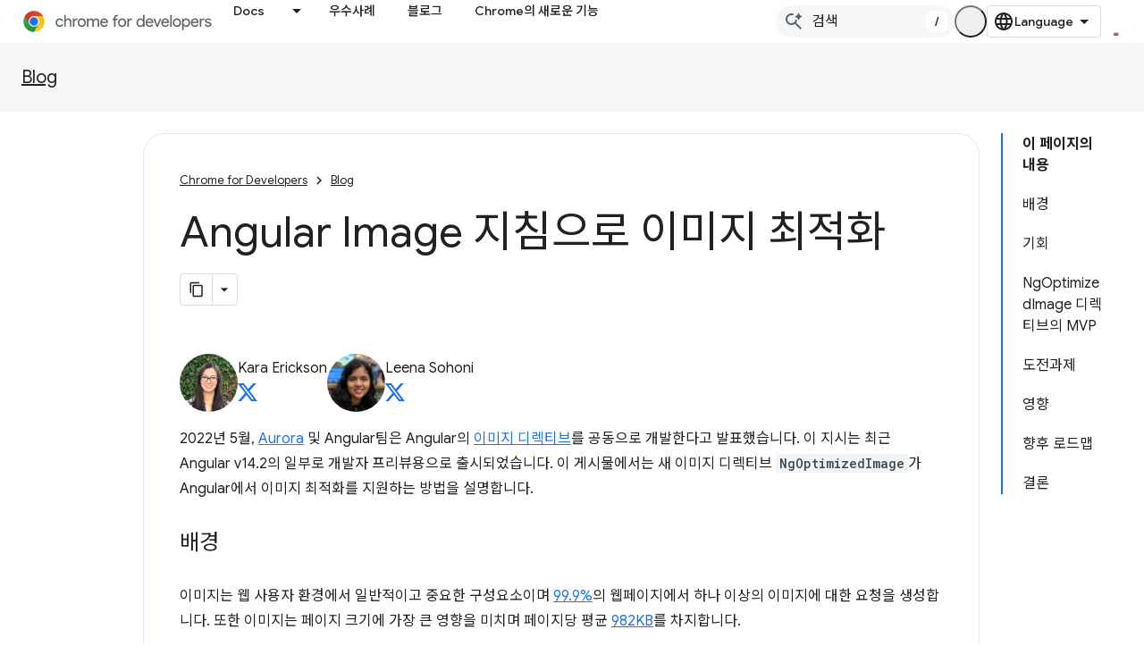

--- FILE ---
content_type: text/html; charset=utf-8
request_url: https://developer.chrome.google.cn/blog/angular-image-directive?authuser=7&%3Bhl=ko&hl=ko
body_size: 24422
content:









<!doctype html>
<html 
      lang="ko-x-mtfrom-en"
      dir="ltr">
  <head>
    <meta name="google-signin-client-id" content="157101835696-ooapojlodmuabs2do2vuhhnf90bccmoi.apps.googleusercontent.com"><meta name="google-signin-scope"
          content="profile email"><meta property="og:site_name" content="Chrome for Developers">
    <meta property="og:type" content="website"><meta name="googlebot" content="noindex"><meta name="theme-color" content="#1a73e8"><meta charset="utf-8">
    <meta content="IE=Edge" http-equiv="X-UA-Compatible">
    <meta name="viewport" content="width=device-width, initial-scale=1">
    

    <link rel="manifest" href="/_pwa/chrome/manifest.json"
          crossorigin="use-credentials">
    <link rel="preconnect" href="//www.gstatic.cn" crossorigin>
    <link rel="preconnect" href="//fonts.gstatic.cn" crossorigin>
    <link rel="preconnect" href="//fonts.googleapis.cn" crossorigin>
    <link rel="preconnect" href="//apis.google.com" crossorigin>
    <link rel="preconnect" href="//www.google-analytics.com" crossorigin><link rel="stylesheet" href="//fonts.googleapis.cn/css?family=Google+Sans:400,500|Roboto:400,400italic,500,500italic,700,700italic|Roboto+Mono:400,500,700&display=swap">
      <link rel="stylesheet"
            href="//fonts.googleapis.cn/css2?family=Material+Icons&family=Material+Symbols+Outlined&display=block"><link rel="stylesheet" href="//fonts.googleapis.com/earlyaccess/notosanskr.css"><link rel="stylesheet" href="https://www.gstatic.cn/devrel-devsite/prod/v5f5028bd8220352863507a1bacc6e2ea79a725fdb2dd736f205c6da16a3d00d1/chrome/css/app.css">
      
        <link rel="stylesheet" href="https://www.gstatic.cn/devrel-devsite/prod/v5f5028bd8220352863507a1bacc6e2ea79a725fdb2dd736f205c6da16a3d00d1/chrome/css/dark-theme.css" disabled>
      <link rel="shortcut icon" href="https://www.gstatic.cn/devrel-devsite/prod/v5f5028bd8220352863507a1bacc6e2ea79a725fdb2dd736f205c6da16a3d00d1/chrome/images/favicon.png">
    <link rel="apple-touch-icon" href="https://www.gstatic.cn/devrel-devsite/prod/v5f5028bd8220352863507a1bacc6e2ea79a725fdb2dd736f205c6da16a3d00d1/chrome/images/touchicon-180.png"><link rel="canonical" href="https://developer.chrome.google.cn/blog/angular-image-directive?hl=ko">
      <link rel="alternate" hreflang="en-cn"
          href="https://developer.chrome.google.cn/blog/angular-image-directive" /><link rel="alternate" hreflang="x-default" href="https://developer.chrome.google.cn/blog/angular-image-directive" /><link rel="alternate" hreflang="ar-cn"
          href="https://developer.chrome.google.cn/blog/angular-image-directive?hl=ar" /><link rel="alternate" hreflang="bn-cn"
          href="https://developer.chrome.google.cn/blog/angular-image-directive?hl=bn" /><link rel="alternate" hreflang="zh-Hans-cn"
          href="https://developer.chrome.google.cn/blog/angular-image-directive?hl=zh-cn" /><link rel="alternate" hreflang="zh-Hant-cn"
          href="https://developer.chrome.google.cn/blog/angular-image-directive?hl=zh-tw" /><link rel="alternate" hreflang="nl-cn"
          href="https://developer.chrome.google.cn/blog/angular-image-directive?hl=nl" /><link rel="alternate" hreflang="fa-cn"
          href="https://developer.chrome.google.cn/blog/angular-image-directive?hl=fa" /><link rel="alternate" hreflang="fr-cn"
          href="https://developer.chrome.google.cn/blog/angular-image-directive?hl=fr" /><link rel="alternate" hreflang="de-cn"
          href="https://developer.chrome.google.cn/blog/angular-image-directive?hl=de" /><link rel="alternate" hreflang="he-cn"
          href="https://developer.chrome.google.cn/blog/angular-image-directive?hl=he" /><link rel="alternate" hreflang="hi-cn"
          href="https://developer.chrome.google.cn/blog/angular-image-directive?hl=hi" /><link rel="alternate" hreflang="id-cn"
          href="https://developer.chrome.google.cn/blog/angular-image-directive?hl=id" /><link rel="alternate" hreflang="it-cn"
          href="https://developer.chrome.google.cn/blog/angular-image-directive?hl=it" /><link rel="alternate" hreflang="ja-cn"
          href="https://developer.chrome.google.cn/blog/angular-image-directive?hl=ja" /><link rel="alternate" hreflang="ko-cn"
          href="https://developer.chrome.google.cn/blog/angular-image-directive?hl=ko" /><link rel="alternate" hreflang="pl-cn"
          href="https://developer.chrome.google.cn/blog/angular-image-directive?hl=pl" /><link rel="alternate" hreflang="pt-BR-cn"
          href="https://developer.chrome.google.cn/blog/angular-image-directive?hl=pt-br" /><link rel="alternate" hreflang="ru-cn"
          href="https://developer.chrome.google.cn/blog/angular-image-directive?hl=ru" /><link rel="alternate" hreflang="es-419-cn"
          href="https://developer.chrome.google.cn/blog/angular-image-directive?hl=es-419" /><link rel="alternate" hreflang="th-cn"
          href="https://developer.chrome.google.cn/blog/angular-image-directive?hl=th" /><link rel="alternate" hreflang="tr-cn"
          href="https://developer.chrome.google.cn/blog/angular-image-directive?hl=tr" /><link rel="alternate" hreflang="vi-cn"
          href="https://developer.chrome.google.cn/blog/angular-image-directive?hl=vi" /><link rel="alternate" hreflang="en"
          href="https://developer.chrome.com/blog/angular-image-directive" /><link rel="alternate" hreflang="x-default" href="https://developer.chrome.com/blog/angular-image-directive" /><link rel="alternate" hreflang="ar"
          href="https://developer.chrome.com/blog/angular-image-directive?hl=ar" /><link rel="alternate" hreflang="bn"
          href="https://developer.chrome.com/blog/angular-image-directive?hl=bn" /><link rel="alternate" hreflang="zh-Hans"
          href="https://developer.chrome.com/blog/angular-image-directive?hl=zh-cn" /><link rel="alternate" hreflang="zh-Hant"
          href="https://developer.chrome.com/blog/angular-image-directive?hl=zh-tw" /><link rel="alternate" hreflang="nl"
          href="https://developer.chrome.com/blog/angular-image-directive?hl=nl" /><link rel="alternate" hreflang="fa"
          href="https://developer.chrome.com/blog/angular-image-directive?hl=fa" /><link rel="alternate" hreflang="fr"
          href="https://developer.chrome.com/blog/angular-image-directive?hl=fr" /><link rel="alternate" hreflang="de"
          href="https://developer.chrome.com/blog/angular-image-directive?hl=de" /><link rel="alternate" hreflang="he"
          href="https://developer.chrome.com/blog/angular-image-directive?hl=he" /><link rel="alternate" hreflang="hi"
          href="https://developer.chrome.com/blog/angular-image-directive?hl=hi" /><link rel="alternate" hreflang="id"
          href="https://developer.chrome.com/blog/angular-image-directive?hl=id" /><link rel="alternate" hreflang="it"
          href="https://developer.chrome.com/blog/angular-image-directive?hl=it" /><link rel="alternate" hreflang="ja"
          href="https://developer.chrome.com/blog/angular-image-directive?hl=ja" /><link rel="alternate" hreflang="ko"
          href="https://developer.chrome.com/blog/angular-image-directive?hl=ko" /><link rel="alternate" hreflang="pl"
          href="https://developer.chrome.com/blog/angular-image-directive?hl=pl" /><link rel="alternate" hreflang="pt-BR"
          href="https://developer.chrome.com/blog/angular-image-directive?hl=pt-br" /><link rel="alternate" hreflang="ru"
          href="https://developer.chrome.com/blog/angular-image-directive?hl=ru" /><link rel="alternate" hreflang="es-419"
          href="https://developer.chrome.com/blog/angular-image-directive?hl=es-419" /><link rel="alternate" hreflang="th"
          href="https://developer.chrome.com/blog/angular-image-directive?hl=th" /><link rel="alternate" hreflang="tr"
          href="https://developer.chrome.com/blog/angular-image-directive?hl=tr" /><link rel="alternate" hreflang="vi"
          href="https://developer.chrome.com/blog/angular-image-directive?hl=vi" /><title>Angular Image 지침으로 이미지 최적화 &nbsp;|&nbsp; Blog &nbsp;|&nbsp; Chrome for Developers</title>

<meta property="og:title" content="Angular Image 지침으로 이미지 최적화 &nbsp;|&nbsp; Blog &nbsp;|&nbsp; Chrome for Developers"><meta name="description" content="Angular 앱의 이미지에 기본 제공 성능 최적화 기법을 적용하는 새로운 Angular 이미지 지시어 (NgOptimizedImage)를 소개합니다.">
  <meta property="og:description" content="Angular 앱의 이미지에 기본 제공 성능 최적화 기법을 적용하는 새로운 Angular 이미지 지시어 (NgOptimizedImage)를 소개합니다."><meta property="og:url" content="https://developer.chrome.google.cn/blog/angular-image-directive?hl=ko"><meta property="og:locale" content="ko"><script type="application/ld+json">
  {
    "@context": "https://schema.org",
    "@type": "BreadcrumbList",
    "itemListElement": [{
      "@type": "ListItem",
      "position": 1,
      "name": "Blog",
      "item": "https://developer.chrome.google.cn/blog"
    },{
      "@type": "ListItem",
      "position": 2,
      "name": "Angular Image 지침으로 이미지 최적화",
      "item": "https://developer.chrome.google.cn/blog/angular-image-directive"
    }]
  }
  </script><link rel="alternate machine-translated-from" hreflang="en"
        href="https://developer.chrome.google.cn/blog/angular-image-directive?hl=en&amp;authuser=7">
  

  

  

  

  

  

  

  


    
      <link rel="stylesheet" href="/extras.css"></head>
  <body class="color-scheme--light"
        template="page"
        theme="chrome-theme"
        type="blog"
        
        appearance
        
        layout="docs"
        
        block-apix
        
        
        
        display-toc
        pending>
  
    <devsite-progress type="indeterminate" id="app-progress"></devsite-progress>
  
  
    <a href="#main-content" class="skip-link button">
      
      기본 콘텐츠로 건너뛰기
    </a>
    <section class="devsite-wrapper">
      <devsite-cookie-notification-bar></devsite-cookie-notification-bar><devsite-header role="banner">
  
    





















<div class="devsite-header--inner" data-nosnippet>
  <div class="devsite-top-logo-row-wrapper-wrapper">
    <div class="devsite-top-logo-row-wrapper">
      <div class="devsite-top-logo-row">
        <button type="button" id="devsite-hamburger-menu"
          class="devsite-header-icon-button button-flat material-icons gc-analytics-event"
          data-category="Site-Wide Custom Events"
          data-label="Navigation menu button"
          visually-hidden
          aria-label="메뉴 열기">
        </button>
        
<div class="devsite-product-name-wrapper">

  <a href="/" class="devsite-site-logo-link gc-analytics-event"
   data-category="Site-Wide Custom Events" data-label="Site logo" track-type="globalNav"
   track-name="chromeForDevelopers" track-metadata-position="nav"
   track-metadata-eventDetail="nav">
  
  <picture>
    
    <source srcset="https://www.gstatic.cn/devrel-devsite/prod/v5f5028bd8220352863507a1bacc6e2ea79a725fdb2dd736f205c6da16a3d00d1/chrome/images/lockup-dark-theme.svg"
            media="(prefers-color-scheme: dark)"
            class="devsite-dark-theme">
    
    <img src="https://www.gstatic.cn/devrel-devsite/prod/v5f5028bd8220352863507a1bacc6e2ea79a725fdb2dd736f205c6da16a3d00d1/chrome/images/lockup.svg" class="devsite-site-logo" alt="Chrome for Developers">
  </picture>
  
</a>



  
  
  <span class="devsite-product-name">
    <ul class="devsite-breadcrumb-list"
  >
  
  <li class="devsite-breadcrumb-item
             ">
    
    
    
      
      
    
  </li>
  
</ul>
  </span>

</div>
        <div class="devsite-top-logo-row-middle">
          <div class="devsite-header-upper-tabs">
            
              
              
  <devsite-tabs class="upper-tabs">

    <nav class="devsite-tabs-wrapper" aria-label="상단 탭">
      
        
          <tab class="devsite-dropdown
    devsite-dropdown-full
    
    
    ">
  
    <a href="https://developer.chrome.google.cn/docs?authuser=7&amp;hl=ko"
    class="devsite-tabs-content gc-analytics-event "
      track-metadata-eventdetail="https://developer.chrome.google.cn/docs?authuser=7&amp;hl=ko"
    
       track-type="nav"
       track-metadata-position="nav - docs"
       track-metadata-module="primary nav"
       
       
         
           data-category="Site-Wide Custom Events"
         
           data-label="Tab: Docs"
         
           track-name="docs"
         
       >
    Docs
  
    </a>
    
      <button
         aria-haspopup="menu"
         aria-expanded="false"
         aria-label="드롭다운 메뉴: Docs"
         track-type="nav"
         track-metadata-eventdetail="https://developer.chrome.google.cn/docs?authuser=7&amp;hl=ko"
         track-metadata-position="nav - docs"
         track-metadata-module="primary nav"
         
          
            data-category="Site-Wide Custom Events"
          
            data-label="Tab: Docs"
          
            track-name="docs"
          
        
         class="devsite-tabs-dropdown-toggle devsite-icon devsite-icon-arrow-drop-down"></button>
    
  
  <div class="devsite-tabs-dropdown" role="menu" aria-label="submenu" hidden>
    
    <div class="devsite-tabs-dropdown-content">
      
        <div class="devsite-tabs-dropdown-column
                    ">
          
            <ul class="devsite-tabs-dropdown-section
                       build-icon dcc-subnav">
              
                <li class="devsite-nav-title" role="heading" tooltip>Chrome으로 빌드</li>
              
              
                <li class="devsite-nav-description">Chrome의 작동 방식을 알아보고 오리진 트라이얼에 참여하며 어디서나 Chrome으로 빌드하세요.
</li>
              
              
                <li class="devsite-nav-item">
                  <a href="https://developer.chrome.google.cn/docs/web-platform?authuser=7&amp;hl=ko"
                    
                     track-type="nav"
                     track-metadata-eventdetail="https://developer.chrome.google.cn/docs/web-platform?authuser=7&amp;hl=ko"
                     track-metadata-position="nav - docs"
                     track-metadata-module="tertiary nav"
                     
                       track-metadata-module_headline="chrome으로 빌드"
                     
                     tooltip
                  >
                    
                    <div class="devsite-nav-item-title">
                      웹 플랫폼
                    </div>
                    
                  </a>
                </li>
              
                <li class="devsite-nav-item">
                  <a href="https://developer.chrome.google.cn/docs/capabilities?authuser=7&amp;hl=ko"
                    
                     track-type="nav"
                     track-metadata-eventdetail="https://developer.chrome.google.cn/docs/capabilities?authuser=7&amp;hl=ko"
                     track-metadata-position="nav - docs"
                     track-metadata-module="tertiary nav"
                     
                       track-metadata-module_headline="chrome으로 빌드"
                     
                     tooltip
                  >
                    
                    <div class="devsite-nav-item-title">
                      기능
                    </div>
                    
                  </a>
                </li>
              
                <li class="devsite-nav-item">
                  <a href="https://developer.chrome.google.cn/docs/chromedriver?authuser=7&amp;hl=ko"
                    
                     track-type="nav"
                     track-metadata-eventdetail="https://developer.chrome.google.cn/docs/chromedriver?authuser=7&amp;hl=ko"
                     track-metadata-position="nav - docs"
                     track-metadata-module="tertiary nav"
                     
                       track-metadata-module_headline="chrome으로 빌드"
                     
                     tooltip
                  >
                    
                    <div class="devsite-nav-item-title">
                      ChromeDriver
                    </div>
                    
                  </a>
                </li>
              
                <li class="devsite-nav-item">
                  <a href="https://developer.chrome.google.cn/docs/extensions?authuser=7&amp;hl=ko"
                    
                     track-type="nav"
                     track-metadata-eventdetail="https://developer.chrome.google.cn/docs/extensions?authuser=7&amp;hl=ko"
                     track-metadata-position="nav - docs"
                     track-metadata-module="tertiary nav"
                     
                       track-metadata-module_headline="chrome으로 빌드"
                     
                     tooltip
                  >
                    
                    <div class="devsite-nav-item-title">
                      Extensions
                    </div>
                    
                  </a>
                </li>
              
                <li class="devsite-nav-item">
                  <a href="https://developer.chrome.google.cn/docs/webstore?authuser=7&amp;hl=ko"
                    
                     track-type="nav"
                     track-metadata-eventdetail="https://developer.chrome.google.cn/docs/webstore?authuser=7&amp;hl=ko"
                     track-metadata-position="nav - docs"
                     track-metadata-module="tertiary nav"
                     
                       track-metadata-module_headline="chrome으로 빌드"
                     
                     tooltip
                  >
                    
                    <div class="devsite-nav-item-title">
                      Chrome Web Store
                    </div>
                    
                  </a>
                </li>
              
                <li class="devsite-nav-item">
                  <a href="https://developer.chrome.google.cn/docs/chromium?authuser=7&amp;hl=ko"
                    
                     track-type="nav"
                     track-metadata-eventdetail="https://developer.chrome.google.cn/docs/chromium?authuser=7&amp;hl=ko"
                     track-metadata-position="nav - docs"
                     track-metadata-module="tertiary nav"
                     
                       track-metadata-module_headline="chrome으로 빌드"
                     
                     tooltip
                  >
                    
                    <div class="devsite-nav-item-title">
                      Chromium
                    </div>
                    
                  </a>
                </li>
              
                <li class="devsite-nav-item">
                  <a href="https://developer.chrome.google.cn/docs/android?authuser=7&amp;hl=ko"
                    
                     track-type="nav"
                     track-metadata-eventdetail="https://developer.chrome.google.cn/docs/android?authuser=7&amp;hl=ko"
                     track-metadata-position="nav - docs"
                     track-metadata-module="tertiary nav"
                     
                       track-metadata-module_headline="chrome으로 빌드"
                     
                     tooltip
                  >
                    
                    <div class="devsite-nav-item-title">
                      Android의 웹
                    </div>
                    
                  </a>
                </li>
              
                <li class="devsite-nav-item">
                  <a href="https://developer.chrome.google.cn/origintrials/?authuser=7&amp;hl=ko"
                    
                     track-type="nav"
                     track-metadata-eventdetail="https://developer.chrome.google.cn/origintrials/?authuser=7&amp;hl=ko"
                     track-metadata-position="nav - docs"
                     track-metadata-module="tertiary nav"
                     
                       track-metadata-module_headline="chrome으로 빌드"
                     
                     tooltip
                  >
                    
                    <div class="devsite-nav-item-title">
                      오리진 트라이얼
                    </div>
                    
                  </a>
                </li>
              
                <li class="devsite-nav-item">
                  <a href="https://developer.chrome.google.cn/release-notes?authuser=7&amp;hl=ko"
                    
                     track-type="nav"
                     track-metadata-eventdetail="https://developer.chrome.google.cn/release-notes?authuser=7&amp;hl=ko"
                     track-metadata-position="nav - docs"
                     track-metadata-module="tertiary nav"
                     
                       track-metadata-module_headline="chrome으로 빌드"
                     
                     tooltip
                  >
                    
                    <div class="devsite-nav-item-title">
                      출시 노트
                    </div>
                    
                  </a>
                </li>
              
            </ul>
          
        </div>
      
        <div class="devsite-tabs-dropdown-column
                    ">
          
            <ul class="devsite-tabs-dropdown-section
                       productivity-icon dcc-subnav">
              
                <li class="devsite-nav-title" role="heading" tooltip>생산성</li>
              
              
                <li class="devsite-nav-description">최고의 웹 도구를 사용하여 사용자에게 최고의 환경을 제공하세요.</li>
              
              
                <li class="devsite-nav-item">
                  <a href="https://developer.chrome.google.cn/docs/devtools?authuser=7&amp;hl=ko"
                    
                     track-type="nav"
                     track-metadata-eventdetail="https://developer.chrome.google.cn/docs/devtools?authuser=7&amp;hl=ko"
                     track-metadata-position="nav - docs"
                     track-metadata-module="tertiary nav"
                     
                       track-metadata-module_headline="생산성"
                     
                     tooltip
                  >
                    
                    <div class="devsite-nav-item-title">
                      DevTools
                    </div>
                    
                  </a>
                </li>
              
                <li class="devsite-nav-item">
                  <a href="https://developer.chrome.google.cn/docs/lighthouse?authuser=7&amp;hl=ko"
                    
                     track-type="nav"
                     track-metadata-eventdetail="https://developer.chrome.google.cn/docs/lighthouse?authuser=7&amp;hl=ko"
                     track-metadata-position="nav - docs"
                     track-metadata-module="tertiary nav"
                     
                       track-metadata-module_headline="생산성"
                     
                     tooltip
                  >
                    
                    <div class="devsite-nav-item-title">
                      Lighthouse
                    </div>
                    
                  </a>
                </li>
              
                <li class="devsite-nav-item">
                  <a href="https://developer.chrome.google.cn/docs/crux?authuser=7&amp;hl=ko"
                    
                     track-type="nav"
                     track-metadata-eventdetail="https://developer.chrome.google.cn/docs/crux?authuser=7&amp;hl=ko"
                     track-metadata-position="nav - docs"
                     track-metadata-module="tertiary nav"
                     
                       track-metadata-module_headline="생산성"
                     
                     tooltip
                  >
                    
                    <div class="devsite-nav-item-title">
                      Chrome UX 보고서
                    </div>
                    
                  </a>
                </li>
              
                <li class="devsite-nav-item">
                  <a href="https://developer.chrome.google.cn/docs/accessibility?authuser=7&amp;hl=ko"
                    
                     track-type="nav"
                     track-metadata-eventdetail="https://developer.chrome.google.cn/docs/accessibility?authuser=7&amp;hl=ko"
                     track-metadata-position="nav - docs"
                     track-metadata-module="tertiary nav"
                     
                       track-metadata-module_headline="생산성"
                     
                     tooltip
                  >
                    
                    <div class="devsite-nav-item-title">
                      접근성
                    </div>
                    
                  </a>
                </li>
              
            </ul>
          
            <ul class="devsite-tabs-dropdown-section
                       dcc-subnav second-column-list">
              
              
                <li class="devsite-nav-description">미리 준비된 라이브러리를 통해 작업을 더 빠르고 깔끔하게 완료할 수 있습니다.
</li>
              
              
                <li class="devsite-nav-item">
                  <a href="https://developer.chrome.google.cn/docs/workbox?authuser=7&amp;hl=ko"
                    
                     track-type="nav"
                     track-metadata-eventdetail="https://developer.chrome.google.cn/docs/workbox?authuser=7&amp;hl=ko"
                     track-metadata-position="nav - docs"
                     track-metadata-module="tertiary nav"
                     
                       track-metadata-module_headline="생산성"
                     
                     tooltip
                  >
                    
                    <div class="devsite-nav-item-title">
                      Workbox
                    </div>
                    
                  </a>
                </li>
              
                <li class="devsite-nav-item">
                  <a href="https://developer.chrome.google.cn/docs/puppeteer?authuser=7&amp;hl=ko"
                    
                     track-type="nav"
                     track-metadata-eventdetail="https://developer.chrome.google.cn/docs/puppeteer?authuser=7&amp;hl=ko"
                     track-metadata-position="nav - docs"
                     track-metadata-module="tertiary nav"
                     
                       track-metadata-module_headline="생산성"
                     
                     tooltip
                  >
                    
                    <div class="devsite-nav-item-title">
                      인형 조종자
                    </div>
                    
                  </a>
                </li>
              
            </ul>
          
        </div>
      
        <div class="devsite-tabs-dropdown-column
                    ">
          
            <ul class="devsite-tabs-dropdown-section
                       experience-icon dcc-subnav">
              
                <li class="devsite-nav-title" role="heading" tooltip>경험</li>
              
              
                <li class="devsite-nav-description">Chrome으로 멋진 성능의 웹을 디자인해 보세요.
</li>
              
              
                <li class="devsite-nav-item">
                  <a href="https://developer.chrome.google.cn/docs/ai?authuser=7&amp;hl=ko"
                    
                     track-type="nav"
                     track-metadata-eventdetail="https://developer.chrome.google.cn/docs/ai?authuser=7&amp;hl=ko"
                     track-metadata-position="nav - docs"
                     track-metadata-module="tertiary nav"
                     
                       track-metadata-module_headline="경험"
                     
                     tooltip
                  >
                    
                    <div class="devsite-nav-item-title">
                      AI
                    </div>
                    
                  </a>
                </li>
              
                <li class="devsite-nav-item">
                  <a href="https://developer.chrome.google.cn/docs/performance?authuser=7&amp;hl=ko"
                    
                     track-type="nav"
                     track-metadata-eventdetail="https://developer.chrome.google.cn/docs/performance?authuser=7&amp;hl=ko"
                     track-metadata-position="nav - docs"
                     track-metadata-module="tertiary nav"
                     
                       track-metadata-module_headline="경험"
                     
                     tooltip
                  >
                    
                    <div class="devsite-nav-item-title">
                      Performance
                    </div>
                    
                  </a>
                </li>
              
                <li class="devsite-nav-item">
                  <a href="https://developer.chrome.google.cn/docs/css-ui?authuser=7&amp;hl=ko"
                    
                     track-type="nav"
                     track-metadata-eventdetail="https://developer.chrome.google.cn/docs/css-ui?authuser=7&amp;hl=ko"
                     track-metadata-position="nav - docs"
                     track-metadata-module="tertiary nav"
                     
                       track-metadata-module_headline="경험"
                     
                     tooltip
                  >
                    
                    <div class="devsite-nav-item-title">
                      CSS 및 UI
                    </div>
                    
                  </a>
                </li>
              
                <li class="devsite-nav-item">
                  <a href="https://developer.chrome.google.cn/docs/identity?authuser=7&amp;hl=ko"
                    
                     track-type="nav"
                     track-metadata-eventdetail="https://developer.chrome.google.cn/docs/identity?authuser=7&amp;hl=ko"
                     track-metadata-position="nav - docs"
                     track-metadata-module="tertiary nav"
                     
                       track-metadata-module_headline="경험"
                     
                     tooltip
                  >
                    
                    <div class="devsite-nav-item-title">
                      ID
                    </div>
                    
                  </a>
                </li>
              
                <li class="devsite-nav-item">
                  <a href="https://developer.chrome.google.cn/docs/payments?authuser=7&amp;hl=ko"
                    
                     track-type="nav"
                     track-metadata-eventdetail="https://developer.chrome.google.cn/docs/payments?authuser=7&amp;hl=ko"
                     track-metadata-position="nav - docs"
                     track-metadata-module="tertiary nav"
                     
                       track-metadata-module_headline="경험"
                     
                     tooltip
                  >
                    
                    <div class="devsite-nav-item-title">
                      수입 지급
                    </div>
                    
                  </a>
                </li>
              
                <li class="devsite-nav-item">
                  <a href="https://developer.chrome.google.cn/docs/privacy-security?authuser=7&amp;hl=ko"
                    
                     track-type="nav"
                     track-metadata-eventdetail="https://developer.chrome.google.cn/docs/privacy-security?authuser=7&amp;hl=ko"
                     track-metadata-position="nav - docs"
                     track-metadata-module="tertiary nav"
                     
                       track-metadata-module_headline="경험"
                     
                     tooltip
                  >
                    
                    <div class="devsite-nav-item-title">
                      개인정보 보호 및 보안
                    </div>
                    
                  </a>
                </li>
              
            </ul>
          
        </div>
      
        <div class="devsite-tabs-dropdown-column
                    ">
          
            <ul class="devsite-tabs-dropdown-section
                       resources-icon dcc-subnav">
              
                <li class="devsite-nav-title" role="heading" tooltip>리소스</li>
              
              
                <li class="devsite-nav-description">Chrome 및 Google의 더 많은 기능
</li>
              
              
                <li class="devsite-nav-item">
                  <a href="https://developer.chrome.google.cn/docs?authuser=7&amp;hl=ko"
                    
                     track-type="nav"
                     track-metadata-eventdetail="https://developer.chrome.google.cn/docs?authuser=7&amp;hl=ko"
                     track-metadata-position="nav - docs"
                     track-metadata-module="tertiary nav"
                     
                       track-metadata-module_headline="리소스"
                     
                     tooltip
                  >
                    
                    <div class="devsite-nav-item-title">
                      모든 문서
                    </div>
                    
                  </a>
                </li>
              
                <li class="devsite-nav-item">
                  <a href="https://web.developers.google.cn/baseline?authuser=7&amp;hl=ko"
                    
                     track-type="nav"
                     track-metadata-eventdetail="https://web.developers.google.cn/baseline?authuser=7&amp;hl=ko"
                     track-metadata-position="nav - docs"
                     track-metadata-module="tertiary nav"
                     
                       track-metadata-module_headline="리소스"
                     
                     tooltip
                  >
                    
                    <div class="devsite-nav-item-title">
                      기준
                    </div>
                    
                  </a>
                </li>
              
                <li class="devsite-nav-item">
                  <a href="https://web.developers.google.cn?authuser=7&amp;hl=ko"
                    
                     track-type="nav"
                     track-metadata-eventdetail="https://web.developers.google.cn?authuser=7&amp;hl=ko"
                     track-metadata-position="nav - docs"
                     track-metadata-module="tertiary nav"
                     
                       track-metadata-module_headline="리소스"
                     
                     tooltip
                  >
                    
                    <div class="devsite-nav-item-title">
                      web.dev
                    </div>
                    
                  </a>
                </li>
              
                <li class="devsite-nav-item">
                  <a href="https://pagespeed.web.dev?authuser=7&amp;hl=ko"
                    
                     track-type="nav"
                     track-metadata-eventdetail="https://pagespeed.web.dev?authuser=7&amp;hl=ko"
                     track-metadata-position="nav - docs"
                     track-metadata-module="tertiary nav"
                     
                       track-metadata-module_headline="리소스"
                     
                     tooltip
                  >
                    
                    <div class="devsite-nav-item-title">
                      PageSpeed Insights 감사
                    </div>
                    
                  </a>
                </li>
              
                <li class="devsite-nav-item">
                  <a href="https://developers.google.cn/privacy-sandbox?authuser=7&amp;hl=ko"
                    
                     track-type="nav"
                     track-metadata-eventdetail="https://developers.google.cn/privacy-sandbox?authuser=7&amp;hl=ko"
                     track-metadata-position="nav - docs"
                     track-metadata-module="tertiary nav"
                     
                       track-metadata-module_headline="리소스"
                     
                     tooltip
                  >
                    
                    <div class="devsite-nav-item-title">
                      개인 정보 보호 샌드박스
                    </div>
                    
                  </a>
                </li>
              
                <li class="devsite-nav-item">
                  <a href="https://developer.chrome.google.cn/docs/iwa?authuser=7&amp;hl=ko"
                    
                     track-type="nav"
                     track-metadata-eventdetail="https://developer.chrome.google.cn/docs/iwa?authuser=7&amp;hl=ko"
                     track-metadata-position="nav - docs"
                     track-metadata-module="tertiary nav"
                     
                       track-metadata-module_headline="리소스"
                     
                     tooltip
                  >
                    
                    <div class="devsite-nav-item-title">
                      분리형 웹 앱 (IWA)
                    </div>
                    
                  </a>
                </li>
              
            </ul>
          
        </div>
      
    </div>
  </div>
</tab>
        
      
        
          <tab  >
            
    <a href="https://developer.chrome.google.cn/case-studies?authuser=7&amp;hl=ko"
    class="devsite-tabs-content gc-analytics-event "
      track-metadata-eventdetail="https://developer.chrome.google.cn/case-studies?authuser=7&amp;hl=ko"
    
       track-type="nav"
       track-metadata-position="nav - 우수사례"
       track-metadata-module="primary nav"
       
       
         
           data-category="Site-Wide Custom Events"
         
           data-label="Tab: 우수사례"
         
           track-name="우수사례"
         
       >
    우수사례
  
    </a>
    
  
          </tab>
        
      
        
          <tab  >
            
    <a href="https://developer.chrome.google.cn/blog?authuser=7&amp;hl=ko"
    class="devsite-tabs-content gc-analytics-event "
      track-metadata-eventdetail="https://developer.chrome.google.cn/blog?authuser=7&amp;hl=ko"
    
       track-type="nav"
       track-metadata-position="nav - 블로그"
       track-metadata-module="primary nav"
       
       
         
           data-category="Site-Wide Custom Events"
         
           data-label="Tab: 블로그"
         
           track-name="블로그"
         
       >
    블로그
  
    </a>
    
  
          </tab>
        
      
        
          <tab  >
            
    <a href="https://developer.chrome.google.cn/new?authuser=7&amp;hl=ko"
    class="devsite-tabs-content gc-analytics-event "
      track-metadata-eventdetail="https://developer.chrome.google.cn/new?authuser=7&amp;hl=ko"
    
       track-type="nav"
       track-metadata-position="nav - chrome의 새로운 기능"
       track-metadata-module="primary nav"
       
       
         
           data-category="Site-Wide Custom Events"
         
           data-label="Tab: Chrome의 새로운 기능"
         
           track-name="chrome의 새로운 기능"
         
       >
    Chrome의 새로운 기능
  
    </a>
    
  
          </tab>
        
      
    </nav>

  </devsite-tabs>

            
           </div>
          
<devsite-search
    
    
    enable-suggestions
      
    
    enable-search-summaries
    project-name="Blog"
    tenant-name="Chrome for Developers"
    
    
    
    
    
    >
  <form class="devsite-search-form" action="https://developer.chrome.google.cn/s/results?authuser=7&amp;hl=ko" method="GET">
    <div class="devsite-search-container">
      <button type="button"
              search-open
              class="devsite-search-button devsite-header-icon-button button-flat material-icons"
              
              aria-label="검색 열기"></button>
      <div class="devsite-searchbox">
        <input
          aria-activedescendant=""
          aria-autocomplete="list"
          
          aria-label="검색"
          aria-expanded="false"
          aria-haspopup="listbox"
          autocomplete="off"
          class="devsite-search-field devsite-search-query"
          name="q"
          
          placeholder="검색"
          role="combobox"
          type="text"
          value=""
          >
          <div class="devsite-search-image material-icons" aria-hidden="true">
            
              <svg class="devsite-search-ai-image" width="24" height="24" viewBox="0 0 24 24" fill="none" xmlns="http://www.w3.org/2000/svg">
                  <g clip-path="url(#clip0_6641_386)">
                    <path d="M19.6 21L13.3 14.7C12.8 15.1 12.225 15.4167 11.575 15.65C10.925 15.8833 10.2333 16 9.5 16C7.68333 16 6.14167 15.375 4.875 14.125C3.625 12.8583 3 11.3167 3 9.5C3 7.68333 3.625 6.15 4.875 4.9C6.14167 3.63333 7.68333 3 9.5 3C10.0167 3 10.5167 3.05833 11 3.175C11.4833 3.275 11.9417 3.43333 12.375 3.65L10.825 5.2C10.6083 5.13333 10.3917 5.08333 10.175 5.05C9.95833 5.01667 9.73333 5 9.5 5C8.25 5 7.18333 5.44167 6.3 6.325C5.43333 7.19167 5 8.25 5 9.5C5 10.75 5.43333 11.8167 6.3 12.7C7.18333 13.5667 8.25 14 9.5 14C10.6667 14 11.6667 13.625 12.5 12.875C13.35 12.1083 13.8417 11.15 13.975 10H15.975C15.925 10.6333 15.7833 11.2333 15.55 11.8C15.3333 12.3667 15.05 12.8667 14.7 13.3L21 19.6L19.6 21ZM17.5 12C17.5 10.4667 16.9667 9.16667 15.9 8.1C14.8333 7.03333 13.5333 6.5 12 6.5C13.5333 6.5 14.8333 5.96667 15.9 4.9C16.9667 3.83333 17.5 2.53333 17.5 0.999999C17.5 2.53333 18.0333 3.83333 19.1 4.9C20.1667 5.96667 21.4667 6.5 23 6.5C21.4667 6.5 20.1667 7.03333 19.1 8.1C18.0333 9.16667 17.5 10.4667 17.5 12Z" fill="#5F6368"/>
                  </g>
                <defs>
                <clipPath id="clip0_6641_386">
                <rect width="24" height="24" fill="white"/>
                </clipPath>
                </defs>
              </svg>
            
          </div>
          <div class="devsite-search-shortcut-icon-container" aria-hidden="true">
            <kbd class="devsite-search-shortcut-icon">/</kbd>
          </div>
      </div>
    </div>
  </form>
  <button type="button"
          search-close
          class="devsite-search-button devsite-header-icon-button button-flat material-icons"
          
          aria-label="검색 닫기"></button>
</devsite-search>

        </div>

        

          

          

          <devsite-appearance-selector></devsite-appearance-selector>

          
<devsite-language-selector>
  <ul role="presentation">
    
    
    <li role="presentation">
      <a role="menuitem" lang="en"
        >English</a>
    </li>
    
    <li role="presentation">
      <a role="menuitem" lang="de"
        >Deutsch</a>
    </li>
    
    <li role="presentation">
      <a role="menuitem" lang="es_419"
        >Español – América Latina</a>
    </li>
    
    <li role="presentation">
      <a role="menuitem" lang="fr"
        >Français</a>
    </li>
    
    <li role="presentation">
      <a role="menuitem" lang="id"
        >Indonesia</a>
    </li>
    
    <li role="presentation">
      <a role="menuitem" lang="it"
        >Italiano</a>
    </li>
    
    <li role="presentation">
      <a role="menuitem" lang="nl"
        >Nederlands</a>
    </li>
    
    <li role="presentation">
      <a role="menuitem" lang="pl"
        >Polski</a>
    </li>
    
    <li role="presentation">
      <a role="menuitem" lang="pt_br"
        >Português – Brasil</a>
    </li>
    
    <li role="presentation">
      <a role="menuitem" lang="vi"
        >Tiếng Việt</a>
    </li>
    
    <li role="presentation">
      <a role="menuitem" lang="tr"
        >Türkçe</a>
    </li>
    
    <li role="presentation">
      <a role="menuitem" lang="ru"
        >Русский</a>
    </li>
    
    <li role="presentation">
      <a role="menuitem" lang="he"
        >עברית</a>
    </li>
    
    <li role="presentation">
      <a role="menuitem" lang="ar"
        >العربيّة</a>
    </li>
    
    <li role="presentation">
      <a role="menuitem" lang="fa"
        >فارسی</a>
    </li>
    
    <li role="presentation">
      <a role="menuitem" lang="hi"
        >हिंदी</a>
    </li>
    
    <li role="presentation">
      <a role="menuitem" lang="bn"
        >বাংলা</a>
    </li>
    
    <li role="presentation">
      <a role="menuitem" lang="th"
        >ภาษาไทย</a>
    </li>
    
    <li role="presentation">
      <a role="menuitem" lang="zh_cn"
        >中文 – 简体</a>
    </li>
    
    <li role="presentation">
      <a role="menuitem" lang="zh_tw"
        >中文 – 繁體</a>
    </li>
    
    <li role="presentation">
      <a role="menuitem" lang="ja"
        >日本語</a>
    </li>
    
    <li role="presentation">
      <a role="menuitem" lang="ko"
        >한국어</a>
    </li>
    
  </ul>
</devsite-language-selector>


          

        

        
        
        
          <devsite-openid-user id="devsite-user"></devsite-openid-user>
        
      </div>
    </div>
  </div>



  <div class="devsite-collapsible-section
    
      devsite-header-no-lower-tabs
    ">
    <div class="devsite-header-background">
      
        
          <div class="devsite-product-id-row"
           >
            <div class="devsite-product-description-row">
              
                
                <div class="devsite-product-id">
                  
                  
                  
                    <ul class="devsite-breadcrumb-list"
  >
  
  <li class="devsite-breadcrumb-item
             ">
    
    
    
      
        
  <a href="https://developer.chrome.google.cn/blog?authuser=7&amp;hl=ko"
      
        class="devsite-breadcrumb-link gc-analytics-event"
      
        data-category="Site-Wide Custom Events"
      
        data-label="Lower Header"
      
        data-value="1"
      
        track-type="globalNav"
      
        track-name="breadcrumb"
      
        track-metadata-position="1"
      
        track-metadata-eventdetail="Blog"
      
    >
    
          Blog
        
  </a>
  
      
    
  </li>
  
</ul>
                </div>
                
              
              
            </div>
            
          </div>
          
        
      
      
    </div>
  </div>

</div>



  
</devsite-header>
      <devsite-book-nav scrollbars hidden>
        
          





















<div class="devsite-book-nav-filter"
     hidden>
  <span class="filter-list-icon material-icons" aria-hidden="true"></span>
  <input type="text"
         placeholder="필터"
         
         aria-label="입력하여 필터링"
         role="searchbox">
  
  <span class="filter-clear-button hidden"
        data-title="필터 지우기"
        aria-label="필터 지우기"
        role="button"
        tabindex="0"></span>
</div>

<nav class="devsite-book-nav devsite-nav nocontent"
     aria-label="사이드 메뉴">
  <div class="devsite-mobile-header">
    <button type="button"
            id="devsite-close-nav"
            class="devsite-header-icon-button button-flat material-icons gc-analytics-event"
            data-category="Site-Wide Custom Events"
            data-label="Close navigation"
            aria-label="탐색 메뉴 닫기">
    </button>
    <div class="devsite-product-name-wrapper">

  <a href="/" class="devsite-site-logo-link gc-analytics-event"
   data-category="Site-Wide Custom Events" data-label="Site logo" track-type="globalNav"
   track-name="chromeForDevelopers" track-metadata-position="nav"
   track-metadata-eventDetail="nav">
  
  <picture>
    
    <source srcset="https://www.gstatic.cn/devrel-devsite/prod/v5f5028bd8220352863507a1bacc6e2ea79a725fdb2dd736f205c6da16a3d00d1/chrome/images/lockup-dark-theme.svg"
            media="(prefers-color-scheme: dark)"
            class="devsite-dark-theme">
    
    <img src="https://www.gstatic.cn/devrel-devsite/prod/v5f5028bd8220352863507a1bacc6e2ea79a725fdb2dd736f205c6da16a3d00d1/chrome/images/lockup.svg" class="devsite-site-logo" alt="Chrome for Developers">
  </picture>
  
</a>


  
      <span class="devsite-product-name">
        
        
        <ul class="devsite-breadcrumb-list"
  >
  
  <li class="devsite-breadcrumb-item
             ">
    
    
    
      
      
    
  </li>
  
</ul>
      </span>
    

</div>
  </div>

  <div class="devsite-book-nav-wrapper">
    <div class="devsite-mobile-nav-top">
      
        <ul class="devsite-nav-list">
          
            <li class="devsite-nav-item">
              
  
  <a href="/docs"
    
       class="devsite-nav-title gc-analytics-event
              
              "
    

    
      
        data-category="Site-Wide Custom Events"
      
        data-label="Tab: Docs"
      
        track-name="docs"
      
    
     data-category="Site-Wide Custom Events"
     data-label="Responsive Tab: Docs"
     track-type="globalNav"
     track-metadata-eventDetail="globalMenu"
     track-metadata-position="nav">
  
    <span class="devsite-nav-text" tooltip >
      Docs
   </span>
    
  
  </a>
  

  
    <ul class="devsite-nav-responsive-tabs devsite-nav-has-menu
               ">
      
<li class="devsite-nav-item">

  
  <span
    
       class="devsite-nav-title"
       tooltip
    
    
      
        data-category="Site-Wide Custom Events"
      
        data-label="Tab: Docs"
      
        track-name="docs"
      
    >
  
    <span class="devsite-nav-text" tooltip menu="Docs">
      더보기
   </span>
    
    <span class="devsite-nav-icon material-icons" data-icon="forward"
          menu="Docs">
    </span>
    
  
  </span>
  

</li>

    </ul>
  
              
            </li>
          
            <li class="devsite-nav-item">
              
  
  <a href="/case-studies"
    
       class="devsite-nav-title gc-analytics-event
              
              "
    

    
      
        data-category="Site-Wide Custom Events"
      
        data-label="Tab: 우수사례"
      
        track-name="우수사례"
      
    
     data-category="Site-Wide Custom Events"
     data-label="Responsive Tab: 우수사례"
     track-type="globalNav"
     track-metadata-eventDetail="globalMenu"
     track-metadata-position="nav">
  
    <span class="devsite-nav-text" tooltip >
      우수사례
   </span>
    
  
  </a>
  

  
              
            </li>
          
            <li class="devsite-nav-item">
              
  
  <a href="/blog"
    
       class="devsite-nav-title gc-analytics-event
              
              "
    

    
      
        data-category="Site-Wide Custom Events"
      
        data-label="Tab: 블로그"
      
        track-name="블로그"
      
    
     data-category="Site-Wide Custom Events"
     data-label="Responsive Tab: 블로그"
     track-type="globalNav"
     track-metadata-eventDetail="globalMenu"
     track-metadata-position="nav">
  
    <span class="devsite-nav-text" tooltip >
      블로그
   </span>
    
  
  </a>
  

  
              
            </li>
          
            <li class="devsite-nav-item">
              
  
  <a href="/new"
    
       class="devsite-nav-title gc-analytics-event
              
              "
    

    
      
        data-category="Site-Wide Custom Events"
      
        data-label="Tab: Chrome의 새로운 기능"
      
        track-name="chrome의 새로운 기능"
      
    
     data-category="Site-Wide Custom Events"
     data-label="Responsive Tab: Chrome의 새로운 기능"
     track-type="globalNav"
     track-metadata-eventDetail="globalMenu"
     track-metadata-position="nav">
  
    <span class="devsite-nav-text" tooltip >
      Chrome의 새로운 기능
   </span>
    
  
  </a>
  

  
              
            </li>
          
          
          
        </ul>
      
    </div>
    
      <div class="devsite-mobile-nav-bottom">
        
        
          
    
      
      <ul class="devsite-nav-list" menu="Docs"
          aria-label="사이드 메뉴" hidden>
        
          
            
              
<li class="devsite-nav-item devsite-nav-heading">

  
  <span
    
       class="devsite-nav-title"
       tooltip
    
    >
  
    <span class="devsite-nav-text" tooltip >
      Chrome으로 빌드
   </span>
    
  
  </span>
  

</li>

            
            
              
<li class="devsite-nav-item">

  
  <a href="/docs/web-platform"
    
       class="devsite-nav-title gc-analytics-event
              
              "
    

    
     data-category="Site-Wide Custom Events"
     data-label="Responsive Tab: 웹 플랫폼"
     track-type="navMenu"
     track-metadata-eventDetail="globalMenu"
     track-metadata-position="nav">
  
    <span class="devsite-nav-text" tooltip >
      웹 플랫폼
   </span>
    
  
  </a>
  

</li>

            
              
<li class="devsite-nav-item">

  
  <a href="/docs/capabilities"
    
       class="devsite-nav-title gc-analytics-event
              
              "
    

    
     data-category="Site-Wide Custom Events"
     data-label="Responsive Tab: 기능"
     track-type="navMenu"
     track-metadata-eventDetail="globalMenu"
     track-metadata-position="nav">
  
    <span class="devsite-nav-text" tooltip >
      기능
   </span>
    
  
  </a>
  

</li>

            
              
<li class="devsite-nav-item">

  
  <a href="/docs/chromedriver"
    
       class="devsite-nav-title gc-analytics-event
              
              "
    

    
     data-category="Site-Wide Custom Events"
     data-label="Responsive Tab: ChromeDriver"
     track-type="navMenu"
     track-metadata-eventDetail="globalMenu"
     track-metadata-position="nav">
  
    <span class="devsite-nav-text" tooltip >
      ChromeDriver
   </span>
    
  
  </a>
  

</li>

            
              
<li class="devsite-nav-item">

  
  <a href="/docs/extensions"
    
       class="devsite-nav-title gc-analytics-event
              
              "
    

    
     data-category="Site-Wide Custom Events"
     data-label="Responsive Tab: Extensions"
     track-type="navMenu"
     track-metadata-eventDetail="globalMenu"
     track-metadata-position="nav">
  
    <span class="devsite-nav-text" tooltip >
      Extensions
   </span>
    
  
  </a>
  

</li>

            
              
<li class="devsite-nav-item">

  
  <a href="/docs/webstore"
    
       class="devsite-nav-title gc-analytics-event
              
              "
    

    
     data-category="Site-Wide Custom Events"
     data-label="Responsive Tab: Chrome Web Store"
     track-type="navMenu"
     track-metadata-eventDetail="globalMenu"
     track-metadata-position="nav">
  
    <span class="devsite-nav-text" tooltip >
      Chrome Web Store
   </span>
    
  
  </a>
  

</li>

            
              
<li class="devsite-nav-item">

  
  <a href="/docs/chromium"
    
       class="devsite-nav-title gc-analytics-event
              
              "
    

    
     data-category="Site-Wide Custom Events"
     data-label="Responsive Tab: Chromium"
     track-type="navMenu"
     track-metadata-eventDetail="globalMenu"
     track-metadata-position="nav">
  
    <span class="devsite-nav-text" tooltip >
      Chromium
   </span>
    
  
  </a>
  

</li>

            
              
<li class="devsite-nav-item">

  
  <a href="/docs/android"
    
       class="devsite-nav-title gc-analytics-event
              
              "
    

    
     data-category="Site-Wide Custom Events"
     data-label="Responsive Tab: Android의 웹"
     track-type="navMenu"
     track-metadata-eventDetail="globalMenu"
     track-metadata-position="nav">
  
    <span class="devsite-nav-text" tooltip >
      Android의 웹
   </span>
    
  
  </a>
  

</li>

            
              
<li class="devsite-nav-item">

  
  <a href="https://developer.chrome.com/origintrials/"
    
       class="devsite-nav-title gc-analytics-event
              
              "
    

    
     data-category="Site-Wide Custom Events"
     data-label="Responsive Tab: 오리진 트라이얼"
     track-type="navMenu"
     track-metadata-eventDetail="globalMenu"
     track-metadata-position="nav">
  
    <span class="devsite-nav-text" tooltip >
      오리진 트라이얼
   </span>
    
  
  </a>
  

</li>

            
              
<li class="devsite-nav-item">

  
  <a href="/release-notes"
    
       class="devsite-nav-title gc-analytics-event
              
              "
    

    
     data-category="Site-Wide Custom Events"
     data-label="Responsive Tab: 출시 노트"
     track-type="navMenu"
     track-metadata-eventDetail="globalMenu"
     track-metadata-position="nav">
  
    <span class="devsite-nav-text" tooltip >
      출시 노트
   </span>
    
  
  </a>
  

</li>

            
          
        
          
            
              
<li class="devsite-nav-item devsite-nav-heading">

  
  <span
    
       class="devsite-nav-title"
       tooltip
    
    >
  
    <span class="devsite-nav-text" tooltip >
      생산성
   </span>
    
  
  </span>
  

</li>

            
            
              
<li class="devsite-nav-item">

  
  <a href="/docs/devtools"
    
       class="devsite-nav-title gc-analytics-event
              
              "
    

    
     data-category="Site-Wide Custom Events"
     data-label="Responsive Tab: DevTools"
     track-type="navMenu"
     track-metadata-eventDetail="globalMenu"
     track-metadata-position="nav">
  
    <span class="devsite-nav-text" tooltip >
      DevTools
   </span>
    
  
  </a>
  

</li>

            
              
<li class="devsite-nav-item">

  
  <a href="/docs/lighthouse"
    
       class="devsite-nav-title gc-analytics-event
              
              "
    

    
     data-category="Site-Wide Custom Events"
     data-label="Responsive Tab: Lighthouse"
     track-type="navMenu"
     track-metadata-eventDetail="globalMenu"
     track-metadata-position="nav">
  
    <span class="devsite-nav-text" tooltip >
      Lighthouse
   </span>
    
  
  </a>
  

</li>

            
              
<li class="devsite-nav-item">

  
  <a href="/docs/crux"
    
       class="devsite-nav-title gc-analytics-event
              
              "
    

    
     data-category="Site-Wide Custom Events"
     data-label="Responsive Tab: Chrome UX 보고서"
     track-type="navMenu"
     track-metadata-eventDetail="globalMenu"
     track-metadata-position="nav">
  
    <span class="devsite-nav-text" tooltip >
      Chrome UX 보고서
   </span>
    
  
  </a>
  

</li>

            
              
<li class="devsite-nav-item">

  
  <a href="/docs/accessibility"
    
       class="devsite-nav-title gc-analytics-event
              
              "
    

    
     data-category="Site-Wide Custom Events"
     data-label="Responsive Tab: 접근성"
     track-type="navMenu"
     track-metadata-eventDetail="globalMenu"
     track-metadata-position="nav">
  
    <span class="devsite-nav-text" tooltip >
      접근성
   </span>
    
  
  </a>
  

</li>

            
          
            
            
              
<li class="devsite-nav-item">

  
  <a href="/docs/workbox"
    
       class="devsite-nav-title gc-analytics-event
              
              "
    

    
     data-category="Site-Wide Custom Events"
     data-label="Responsive Tab: Workbox"
     track-type="navMenu"
     track-metadata-eventDetail="globalMenu"
     track-metadata-position="nav">
  
    <span class="devsite-nav-text" tooltip >
      Workbox
   </span>
    
  
  </a>
  

</li>

            
              
<li class="devsite-nav-item">

  
  <a href="/docs/puppeteer"
    
       class="devsite-nav-title gc-analytics-event
              
              "
    

    
     data-category="Site-Wide Custom Events"
     data-label="Responsive Tab: 인형 조종자"
     track-type="navMenu"
     track-metadata-eventDetail="globalMenu"
     track-metadata-position="nav">
  
    <span class="devsite-nav-text" tooltip >
      인형 조종자
   </span>
    
  
  </a>
  

</li>

            
          
        
          
            
              
<li class="devsite-nav-item devsite-nav-heading">

  
  <span
    
       class="devsite-nav-title"
       tooltip
    
    >
  
    <span class="devsite-nav-text" tooltip >
      경험
   </span>
    
  
  </span>
  

</li>

            
            
              
<li class="devsite-nav-item">

  
  <a href="/docs/ai"
    
       class="devsite-nav-title gc-analytics-event
              
              "
    

    
     data-category="Site-Wide Custom Events"
     data-label="Responsive Tab: AI"
     track-type="navMenu"
     track-metadata-eventDetail="globalMenu"
     track-metadata-position="nav">
  
    <span class="devsite-nav-text" tooltip >
      AI
   </span>
    
  
  </a>
  

</li>

            
              
<li class="devsite-nav-item">

  
  <a href="/docs/performance"
    
       class="devsite-nav-title gc-analytics-event
              
              "
    

    
     data-category="Site-Wide Custom Events"
     data-label="Responsive Tab: Performance"
     track-type="navMenu"
     track-metadata-eventDetail="globalMenu"
     track-metadata-position="nav">
  
    <span class="devsite-nav-text" tooltip >
      Performance
   </span>
    
  
  </a>
  

</li>

            
              
<li class="devsite-nav-item">

  
  <a href="/docs/css-ui"
    
       class="devsite-nav-title gc-analytics-event
              
              "
    

    
     data-category="Site-Wide Custom Events"
     data-label="Responsive Tab: CSS 및 UI"
     track-type="navMenu"
     track-metadata-eventDetail="globalMenu"
     track-metadata-position="nav">
  
    <span class="devsite-nav-text" tooltip >
      CSS 및 UI
   </span>
    
  
  </a>
  

</li>

            
              
<li class="devsite-nav-item">

  
  <a href="/docs/identity"
    
       class="devsite-nav-title gc-analytics-event
              
              "
    

    
     data-category="Site-Wide Custom Events"
     data-label="Responsive Tab: ID"
     track-type="navMenu"
     track-metadata-eventDetail="globalMenu"
     track-metadata-position="nav">
  
    <span class="devsite-nav-text" tooltip >
      ID
   </span>
    
  
  </a>
  

</li>

            
              
<li class="devsite-nav-item">

  
  <a href="/docs/payments"
    
       class="devsite-nav-title gc-analytics-event
              
              "
    

    
     data-category="Site-Wide Custom Events"
     data-label="Responsive Tab: 수입 지급"
     track-type="navMenu"
     track-metadata-eventDetail="globalMenu"
     track-metadata-position="nav">
  
    <span class="devsite-nav-text" tooltip >
      수입 지급
   </span>
    
  
  </a>
  

</li>

            
              
<li class="devsite-nav-item">

  
  <a href="/docs/privacy-security"
    
       class="devsite-nav-title gc-analytics-event
              
              "
    

    
     data-category="Site-Wide Custom Events"
     data-label="Responsive Tab: 개인정보 보호 및 보안"
     track-type="navMenu"
     track-metadata-eventDetail="globalMenu"
     track-metadata-position="nav">
  
    <span class="devsite-nav-text" tooltip >
      개인정보 보호 및 보안
   </span>
    
  
  </a>
  

</li>

            
          
        
          
            
              
<li class="devsite-nav-item devsite-nav-heading">

  
  <span
    
       class="devsite-nav-title"
       tooltip
    
    >
  
    <span class="devsite-nav-text" tooltip >
      리소스
   </span>
    
  
  </span>
  

</li>

            
            
              
<li class="devsite-nav-item">

  
  <a href="/docs"
    
       class="devsite-nav-title gc-analytics-event
              
              "
    

    
     data-category="Site-Wide Custom Events"
     data-label="Responsive Tab: 모든 문서"
     track-type="navMenu"
     track-metadata-eventDetail="globalMenu"
     track-metadata-position="nav">
  
    <span class="devsite-nav-text" tooltip >
      모든 문서
   </span>
    
  
  </a>
  

</li>

            
              
<li class="devsite-nav-item">

  
  <a href="https://web.dev/baseline"
    
       class="devsite-nav-title gc-analytics-event
              
              "
    

    
     data-category="Site-Wide Custom Events"
     data-label="Responsive Tab: 기준"
     track-type="navMenu"
     track-metadata-eventDetail="globalMenu"
     track-metadata-position="nav">
  
    <span class="devsite-nav-text" tooltip >
      기준
   </span>
    
  
  </a>
  

</li>

            
              
<li class="devsite-nav-item">

  
  <a href="https://web.dev"
    
       class="devsite-nav-title gc-analytics-event
              
              "
    

    
     data-category="Site-Wide Custom Events"
     data-label="Responsive Tab: web.dev"
     track-type="navMenu"
     track-metadata-eventDetail="globalMenu"
     track-metadata-position="nav">
  
    <span class="devsite-nav-text" tooltip >
      web.dev
   </span>
    
  
  </a>
  

</li>

            
              
<li class="devsite-nav-item">

  
  <a href="https://pagespeed.web.dev"
    
       class="devsite-nav-title gc-analytics-event
              
              "
    

    
     data-category="Site-Wide Custom Events"
     data-label="Responsive Tab: PageSpeed Insights 감사"
     track-type="navMenu"
     track-metadata-eventDetail="globalMenu"
     track-metadata-position="nav">
  
    <span class="devsite-nav-text" tooltip >
      PageSpeed Insights 감사
   </span>
    
  
  </a>
  

</li>

            
              
<li class="devsite-nav-item">

  
  <a href="https://developers.google.com/privacy-sandbox"
    
       class="devsite-nav-title gc-analytics-event
              
              "
    

    
     data-category="Site-Wide Custom Events"
     data-label="Responsive Tab: 개인 정보 보호 샌드박스"
     track-type="navMenu"
     track-metadata-eventDetail="globalMenu"
     track-metadata-position="nav">
  
    <span class="devsite-nav-text" tooltip >
      개인 정보 보호 샌드박스
   </span>
    
  
  </a>
  

</li>

            
              
<li class="devsite-nav-item">

  
  <a href="/docs/iwa"
    
       class="devsite-nav-title gc-analytics-event
              
              "
    

    
     data-category="Site-Wide Custom Events"
     data-label="Responsive Tab: 분리형 웹 앱 (IWA)"
     track-type="navMenu"
     track-metadata-eventDetail="globalMenu"
     track-metadata-position="nav">
  
    <span class="devsite-nav-text" tooltip >
      분리형 웹 앱 (IWA)
   </span>
    
  
  </a>
  

</li>

            
          
        
      </ul>
    
  
    
  
    
  
    
  
        
        
      </div>
    
  </div>
</nav>
        
      </devsite-book-nav>
      <section id="gc-wrapper">
        <main role="main" id="main-content" class="devsite-main-content"
            
              
              has-sidebar
            >
          <div class="devsite-sidebar">
            <div class="devsite-sidebar-content">
                
                <devsite-toc class="devsite-nav"
                            role="navigation"
                            aria-label="이 페이지의 내용"
                            depth="2"
                            scrollbars
                  ></devsite-toc>
                <devsite-recommendations-sidebar class="nocontent devsite-nav">
                </devsite-recommendations-sidebar>
            </div>
          </div>
          <devsite-content>
            
              












<article class="devsite-article">
  
  
  
  
  

  <div class="devsite-article-meta nocontent" role="navigation">
    
    
    <ul class="devsite-breadcrumb-list"
  
    aria-label="탐색경로">
  
  <li class="devsite-breadcrumb-item
             ">
    
    
    
      
        
  <a href="https://developer.chrome.google.cn/?authuser=7&amp%3Bhl=ko&hl=ko"
      
        class="devsite-breadcrumb-link gc-analytics-event"
      
        data-category="Site-Wide Custom Events"
      
        data-label="Breadcrumbs"
      
        data-value="1"
      
        track-type="globalNav"
      
        track-name="breadcrumb"
      
        track-metadata-position="1"
      
        track-metadata-eventdetail="Chrome for Developers"
      
    >
    
          Chrome for Developers
        
  </a>
  
      
    
  </li>
  
  <li class="devsite-breadcrumb-item
             ">
    
      
      <div class="devsite-breadcrumb-guillemet material-icons" aria-hidden="true"></div>
    
    
    
      
        
  <a href="https://developer.chrome.google.cn/blog?authuser=7&amp%3Bhl=ko&hl=ko"
      
        class="devsite-breadcrumb-link gc-analytics-event"
      
        data-category="Site-Wide Custom Events"
      
        data-label="Breadcrumbs"
      
        data-value="2"
      
        track-type="globalNav"
      
        track-name="breadcrumb"
      
        track-metadata-position="2"
      
        track-metadata-eventdetail="Blog"
      
    >
    
          Blog
        
  </a>
  
      
    
  </li>
  
</ul>
    
      
    
  </div>
  
    <h1 class="devsite-page-title" tabindex="-1">
      Angular Image 지침으로 이미지 최적화<devsite-actions hidden data-nosnippet><devsite-feature-tooltip
      ack-key="AckCollectionsBookmarkTooltipDismiss"
      analytics-category="Site-Wide Custom Events"
      analytics-action-show="Callout Profile displayed"
      analytics-action-close="Callout Profile dismissed"
      analytics-label="Create Collection Callout"
      class="devsite-page-bookmark-tooltip nocontent"
      dismiss-button="true"
      id="devsite-collections-dropdown"
      
      dismiss-button-text="닫기"

      
      close-button-text="확인">

    
    
      <devsite-openid-bookmark></devsite-openid-bookmark>
    

    <span slot="popout-heading">
      
      컬렉션을 사용해 정리하기
    </span>
    <span slot="popout-contents">
      
      내 환경설정을 기준으로 콘텐츠를 저장하고 분류하세요.
    </span>
  </devsite-feature-tooltip>
    <devsite-llm-tools></devsite-llm-tools></devsite-actions>
  
      
    </h1>
  <div class="devsite-page-title-meta"><devsite-view-release-notes></devsite-view-release-notes></div>
  

  <devsite-toc class="devsite-nav"
    depth="2"
    devsite-toc-embedded
    >
  </devsite-toc>
  
    
  <div class="devsite-article-body clearfix
  ">

  
    
    
    




<p><style>
.wd-authors {
  --avatar-size: 65px;
  display: flex;
  gap: 2em;
}

.wd-author {
  display: flex;
  flex-wrap: wrap;
  gap: 1em;
  line-height: calc(var(--avatar-size) / 2);
}

.wd-author img {
  border-radius: 50%;
  height: var(--avatar-size, 65px);
  width: var(--avatar-size, 65px);
}

.dcc-authors {
  --avatar-size: 65px;
  display: flex;
  gap: 2em;
}

.dcc-author {
  display: flex;
  flex-wrap: wrap;
  gap: 1em;
  line-height: calc(var(--avatar-size) / 2);
}

.dcc-author img {
  border-radius: 50%;
  height: var(--avatar-size, 65px);
  width: var(--avatar-size, 65px);
}
  
.dcc-author__links {
  display: flex;
}

.dcc-author__links a {
  margin-inline-end: 6px;
}

.dcc-author__links a:last-of-type {
  margin-inline-end: 0;
}
</style>

</p><div class="dcc-authors" translate="no">
  
    
    
      <div class="dcc-author">
        
          <img alt="Kara Erickson" class="devsite-landing-row-item-icon" decoding="async" height="64" loading="lazy" src="https://web.developers.google.cn/images/authors/karaerickson.jpg?authuser=7&hl=ko" width="64" /> 
        
        <div>
          <span> 
            Kara Erickson
          </span>
          <div class="dcc-author__links">
            
              <a aria-label="Kara Erickson on X" href="https://twitter.com/karaforthewin" rel="me">
                <svg height="22" viewBox="0 0 300 271" width="22" xmlns="http://www.w3.org/2000/svg">
                  <title>X</title>
                  <path d="m236 0h46l-101 115 118 156h-92.6l-72.5-94.8-83 94.8h-46l107-123-113-148h94.9l65.5 86.6zm-16.1 244h25.5l-165-218h-27.4z" fill="currentColor"></path>
                </svg></a>
            
            
            
            
            
            
            
          </div>
        </div>
      </div>
    
  
    
    
      <div class="dcc-author">
        
          <img alt="Leena Sohoni" class="devsite-landing-row-item-icon" decoding="async" height="64" loading="lazy" src="https://web.developers.google.cn/images/authors/leenasohoni.jpg?authuser=7&hl=ko" width="64" /> 
        
        <div>
          <span> 
            Leena Sohoni
          </span>
          <div class="dcc-author__links">
            
              <a aria-label="Leena Sohoni on X" href="https://twitter.com/leena_sohoni" rel="me">
                <svg height="22" viewBox="0 0 300 271" width="22" xmlns="http://www.w3.org/2000/svg">
                  <title>X</title>
                  <path d="m236 0h46l-101 115 118 156h-92.6l-72.5-94.8-83 94.8h-46l107-123-113-148h94.9l65.5 86.6zm-16.1 244h25.5l-165-218h-27.4z" fill="currentColor"></path>
                </svg></a>
            
            
            
            
            
            
            
          </div>
        </div>
      </div>
    
  
</div><p></p>

<p>2022년 5월, <a href="https://developer.chrome.google.cn/docs/aurora/overview?authuser=7&hl=ko">Aurora</a> 및 Angular팀은 Angular의 <a href="https://angular.io/guide/roadmap#improve-image-performance">이미지 디렉티브</a>를 공동으로 개발한다고 발표했습니다. 이 지시는 최근 Angular v14.2의 일부로 개발자 프리뷰용으로 출시되었습니다. 이 게시물에서는 새 이미지 디렉티브 <code dir="ltr" translate="no">NgOptimizedImage</code>가 Angular에서 이미지 최적화를 지원하는 방법을 설명합니다.</p>

<h2 data-text="배경" id="background" tabindex="-1">배경</h2>

<p>이미지는 웹 사용자 환경에서 일반적이고 중요한 구성요소이며 <a href="https://almanac.httparchive.org/en/2021/media#images">99.9%</a>의 웹페이지에서 하나 이상의 이미지에 대한 요청을 생성합니다. 또한 이미지는 페이지 크기에 가장 큰 영향을 미치며 페이지당 평균 <a href="https://almanac.httparchive.org/en/2021/page-weight#fig-2">982KB</a>를 차지합니다.</p>

<p>이미지의 수와 크기가 증가함에 따라 웹페이지의 성능이 저하되고 <a href="https://web.developers.google.cn/articles/vitals?authuser=7&hl=ko">Core Web Vitals</a> 측정항목에 영향을 줄 수 있습니다. 2021년 <a href="https://almanac.httparchive.org/en/2021/media#fig-4">데스크톱 페이지의 79.4%</a>에서 이미지가 최대 콘텐츠 렌더링 시간 (<a href="https://web.developers.google.cn/articles/lcp?authuser=7&hl=ko">LCP</a>) 요소였습니다. 따라서 최적화된 이미지를 추구하는 것이 많은 광고주의 지속적인 노력이 되었습니다.</p>

<p>Aurora팀은 프레임워크의 힘을 활용하여 일반적인 개발자 문제를 해결하는 솔루션을 제공하는 것을 목표로 합니다. 이미지 최적화 분야에 처음으로 진출한 것은 <a href="https://web.developers.google.cn/articles/image-component?authuser=7&hl=ko">Next.js 이미지 구성요소</a>였습니다. 이 구성요소는 이미지 최적화의 개발자 환경 (DX)을 개선하면 프레임워크를 사용하는 더 많은 앱의 성능이 향상될 수 있는지 테스트할 수 있는 테스트 장소로 간주되었습니다.</p>

<p>Next.js 사용자 <a href="https://medium.com/leboncoin-engineering-blog/how-we-are-improving-our-web-performance-9f850d59d810">Leboncoin</a>의 첫 번째 결과는 고무적이었습니다. Leboncoin은 <code dir="ltr" translate="no">next/image</code>를 사용하기 시작한 후 LCP가 2.4초에서 1.7초로 크게 개선되었습니다. 이후 커뮤니티에서 <code dir="ltr" translate="no">next/image</code>를 채택하면서 LCP 기준점을 충족하는 Next.js 출처가 증가했습니다. 곧 다른 프레임워크에서도 유사한 기능에 대한 <a href="https://github.com/angular/angular/issues/42765">요청</a>이 있었는데 그중 하나가 <a href="https://angular.io/">Angular</a>였습니다.</p>

<p>이에 따라 Aurora는 Angular 및 <a href="https://nuxtjs.org/">Nuxt</a>에 컨설트하여 이러한 프레임워크의 이미지 구성요소 프로토타입을 제작했습니다. <a href="https://image.nuxtjs.org/">Nuxt 이미지 구성요소</a>는 작년에 출시되었습니다. 이제 이미지 최적화 기본값을 Angular로 가져오기 위한 Angular 이미지 디렉티브 (<code dir="ltr" translate="no">NgOptimizedImage</code>)가 출시되었습니다.</p>

<h2 data-text="기회" id="opportunity" tabindex="-1">기회</h2>

<p>Angular는 오늘날 개발자가 사용하는 주요 JavaScript 프레임워크 중 하나입니다. 이 라이브러리는 모바일에서 <a href="https://httparchive.org/">HTTPArchive</a>가 크롤링한 <a href="https://datastudio.google.com/u/0/reporting/55bc8fad-44c2-4280-aa0b-5f3f0cd3d2be/page/M6ZPC?s=o6zLzlTpWaI&amp%3Bparams=%7B%22df44%22%3A%22include%25EE%2580%25800%25EE%2580%2580IN%25EE%2580%2580Angular%25EE%2580%2580Next.js%25EE%2580%2580Nuxt.js%22%2C%22df46%22%3A%22include%25EE%2580%25800%25EE%2580%2580IN%25EE%2580%2580mobile%22%7D&authuser=7&hl=ko">5만 개 이상의 출처</a>에서 사용되며 NPM에서 주당 <a href="https://www.npmjs.com/package/@angular/core">300만 건</a>에 가까운 다운로드를 기록하고 있습니다.</p>

<figure>
<img alt="지난 1년간 Angular 웹사이트의 LCP" height="711" sizes="(max-width: 840px) 100vw, 856px" src="https://developer.chrome.google.cn/static/blog/angular-image-directive/image/lcp-angular-websites-th-313c9b6e8afd2.png?authuser=7&hl=ko" srcset="https://developer.chrome.google.cn/static/blog/angular-image-directive/image/lcp-angular-websites-th-313c9b6e8afd2_36.png?authuser=7&hl=ko 36w,https://developer.chrome.google.cn/static/blog/angular-image-directive/image/lcp-angular-websites-th-313c9b6e8afd2_48.png?authuser=7&hl=ko 48w,https://developer.chrome.google.cn/static/blog/angular-image-directive/image/lcp-angular-websites-th-313c9b6e8afd2_72.png?authuser=7&hl=ko 72w,https://developer.chrome.google.cn/static/blog/angular-image-directive/image/lcp-angular-websites-th-313c9b6e8afd2_96.png?authuser=7&hl=ko 96w,https://developer.chrome.google.cn/static/blog/angular-image-directive/image/lcp-angular-websites-th-313c9b6e8afd2_480.png?authuser=7&hl=ko 480w,https://developer.chrome.google.cn/static/blog/angular-image-directive/image/lcp-angular-websites-th-313c9b6e8afd2_720.png?authuser=7&hl=ko 720w,https://developer.chrome.google.cn/static/blog/angular-image-directive/image/lcp-angular-websites-th-313c9b6e8afd2_856.png?authuser=7&hl=ko 856w,https://developer.chrome.google.cn/static/blog/angular-image-directive/image/lcp-angular-websites-th-313c9b6e8afd2_960.png?authuser=7&hl=ko 960w,https://developer.chrome.google.cn/static/blog/angular-image-directive/image/lcp-angular-websites-th-313c9b6e8afd2_1440.png?authuser=7&hl=ko 1440w,https://developer.chrome.google.cn/static/blog/angular-image-directive/image/lcp-angular-websites-th-313c9b6e8afd2_1920.png?authuser=7&hl=ko 1920w,https://developer.chrome.google.cn/static/blog/angular-image-directive/image/lcp-angular-websites-th-313c9b6e8afd2_2880.png?authuser=7&hl=ko 2880w" width="800" />
</figure>

<p>Core Web Vitals 점수를 보면 '좋음' LCP 기준점을 충족하는 Angular 출처의 비율은 아직 개선이 필요합니다. 2022년 6월에 모바일에서 LCP가 우수한 Angular 사이트는 18.74% 에 불과했습니다. 이미지는 모바일 및 데스크톱 웹페이지의 70% 이상에서 LCP 요소이므로 최적화되지 않은 LCP 이미지가 Angular 웹사이트의 LCP가 저하되는 주요 원인 중 하나일 수 있습니다.</p>

<p>Angular 이미지 디렉티브는 이러한 수치를 개선하도록 설계되었습니다.</p>

<h2 data-text="NgOptimizedImage 디렉티브의 MVP" id="mvp_for_the_ngoptimizedimage_directive" tabindex="-1">NgOptimizedImage 디렉티브의 MVP</h2>

<p>Angular 이미지 디렉티브의 MVP는 Aurora가 지금까지 빌드한 이미지 구성요소에서 얻은 교훈을 바탕으로 디자인을 Angular의 클라이언트 측 렌더링 환경에 맞게 조정합니다. 많은 표준 이미지 최적화 문제는 다음 중 하나를 통해 해결되었습니다.</p>

<ul>
<li>강력한 기본값 제공</li>
<li>권장사항을 준수하기 위해 오류 또는 경고를 발생시킵니다.</li>
</ul>

<p>디자인의 주요 내용은 다음과 같습니다.</p>

<ol>
<li><p><strong>지능형 지연 로드</strong></p>

<p>페이지 로드 시 사용자에게 표시되지 않는 이미지 (예: 화면 아래 이미지 또는 숨겨진 캐러셀 이미지)는 <a href="https://web.developers.google.cn/articles/lazy-loading-images?authuser=7&hl=ko">지연 로드</a>하는 것이 좋습니다. 지연 로드를 사용하면 브라우저 리소스를 확보하여 다른 중요한 텍스트, 미디어 또는 스크립트를 로드할 수 있습니다. 대부분의 이미지는 중요하지 않으므로 지연 로드해야 하지만 2021년에는 <a href="https://almanac.httparchive.org/en/2021/resource-hints#fig-16">페이지의 7.8%</a>만 네이티브 지연 로드를 사용했습니다.</p>

<p>Angular 이미지 지시문은 기본적으로 중요하지 않은 이미지를 지연 로드하고 <code dir="ltr" translate="no">priority</code>로 특별히 표시된 이미지만 미리 로드합니다. 이렇게 하면 대부분의 이미지가 최적의 로드 동작을 보입니다.</p></li>
<li><p><strong>중요한 이미지 우선순위 지정</strong></p>

<p>리소스 힌트 추가 (예: <code dir="ltr" translate="no"><a href="https://web.developers.google.cn/articles/preload-critical-assets?authuser=7&hl=ko">preload</a></code> 또는 <code dir="ltr" translate="no"><a href="https://web.developers.google.cn/articles/uses-rel-preconnect?authuser=7&hl=ko">preconnect</a></code>)를 사용하여 중요한 이미지의 로드 우선순위를 지정하는 것이 <a href="https://web.developers.google.cn/articles/preload-critical-assets?authuser=7&hl=ko">권장사항</a>입니다. 하지만 대부분의 앱은 이 기능을 사용하지 않습니다. 2021년 웹 연감에 따르면 <a href="https://almanac.httparchive.org/en/2021/resource-hints#fig-2">모바일 페이지의 12.7%</a>만 사전 연결 힌트를 사용하고 <a href="https://almanac.httparchive.org/en/2021/resource-hints#fig-2">모바일 페이지의 22.1%</a>만 미리 로드 힌트를 사용합니다.</p>

<p>이미지 디렉티브는 이미지가 우선순위로 표시될 때 두 가지 측면에서 작동합니다.</p>

<ul>
<li>브라우저가 이미지를 높은 우선순위로 다운로드해야 함을 알 수 있도록 이미지의 <a href="https://web.developers.google.cn/articles/fetch-priority?authuser=7&hl=ko#increase_the_priority_of_the_lcp_image">fetchpriority</a>를 <code dir="ltr" translate="no">&quot;high&quot;</code>로 설정합니다.</li>
<li>개발 모드에서는 런타임 검사를 통해 이미지의 출처에 해당하는 <code dir="ltr" translate="no">preconnect</code> 리소스 힌트가 포함되었는지 확인합니다.</li>
</ul>

<p>개발 모드에서는 지시어가 <a href="https://developer.mozilla.org/en-US/docs/Web/API/PerformanceObserver">PerformanceObserver API</a>를 사용하여 <a href="https://developer.mozilla.org/en-US/docs/Web/API/LargestContentfulPaint/element">LCP 이미지</a>가 예상대로 <code dir="ltr" translate="no">priority</code>로 표시되었는지 확인합니다. <code dir="ltr" translate="no">priority</code>로 표시되지 않으면 개발자에게 LCP 이미지에 <code dir="ltr" translate="no">priority</code> 속성을 추가하라는 오류가 발생합니다.</p>

<p>궁극적으로 이러한 자동화와 규정 준수의 조합을 통해 LCP 이미지에 <code dir="ltr" translate="no">preconnect</code> 힌트, <code dir="ltr" translate="no">fetchpriority</code> 속성 값 <code dir="ltr" translate="no">high</code>가 있고 지연 로드되지 않습니다.</p></li>
<li><p><strong>주요 이미지 도구에 최적화된 구성</strong></p>

<p>Angular 애플리케이션은 기본적으로 최적화 서비스를 제공하는 경우가 많은 <a href="https://web.developers.google.cn/articles/image-cdns?authuser=7&hl=ko">이미지 CDN을 사용하는</a> 것이 좋습니다.</p>

<p>이 지시는 앱에서 이미지 CDN을 구성할 수 있는 특히 매력적인 개발자 환경 (DX)을 제공하여 이미지 CDN 사용을 권장합니다. 구성에서 CDN 제공업체와 기본 URL을 정의할 수 있는 로더 API를 지원합니다. 구성이 완료되면 마크업에서 애셋 이름만 정의하면 됩니다. 예를 들면 다음과 같습니다.</p>
<div></div><devsite-code><pre class="devsite-click-to-copy" translate="no" dir="ltr" is-upgraded syntax="HTML"><code translate="no" dir="ltr">// in module providers:
provideImgixLoader(&#39;https://mysite.net/assets/&#39;)

// in&lt; markup
img ngSrc=&quo&gt;t&lt;;image.png&quot; 
img n&gt;g</code>Src=&quot;image2.png&quot; 
</pre></devsite-code>
<p>이는 다음 이미지 태그를 포함하는 것과 같으며 개발자가 모든 이미지에 포함해야 하는 마크업을 줄입니다.</p>
<div></div><devsite-code><pre class="devsite-click-to-copy" translate="no" dir="ltr" is-upgraded syntax="HTML"><code translate="no" dir="ltr">&lt;img src=&quot;https://mysite.net/assets/image&gt;.&lt;png&quot;
img src=&quot;https://mysite.net/ass&gt;e</code>ts/image2.png&quot;
</pre></devsite-code>
<p>image 디렉티브는 가장 인기 있는 이미지 CDN에 최적화된 구성을 기본 제공 로더에 제공합니다. 이러한 로더는 각 CDN에 권장되는 이미지 형식 및 압축 설정이 사용되도록 이미지 URL의 형식을 자동으로 지정합니다.</p></li>
<li><p><strong>기본 제공 오류 및 경고</strong></p>

<p>위의 기본 제공 최적화 외에도 개발자가 이미지 마크업에서 권장되는 권장사항을 따르도록 하는 검사도 내장되어 있습니다. image 디렉티브는 다음 검사를 실행합니다.</p>

<ol>
<li><p><strong>크기가 지정되지 않은 이미지:</strong> 이미지 마크업이 명시적인 너비와 높이를 정의하지 않은 경우 이미지 지시어에서 오류가 발생합니다. 크기가 지정되지 않은 이미지는 <a href="https://web.developers.google.cn/articles/optimize-cls?authuser=7&hl=ko#images_without_dimensions">레이아웃 변경</a>을 일으켜 페이지의 누적 레이아웃 변경 (<a href="https://web.developers.google.cn/articles/cls?authuser=7&hl=ko">CLS</a>) 측정항목에 영향을 줄 수 있습니다. 이를 방지하려면 이미지에 <code dir="ltr" translate="no">width</code> 및 <code dir="ltr" translate="no">height</code> 속성을 지정하는 것이 좋습니다.</p></li>
<li><p><strong>가로세로 비율:</strong> 이미지 지시문은 HTML에 정의된 <code dir="ltr" translate="no">width</code>:<code dir="ltr" translate="no">height</code>의 가로세로 비율이 렌더링된 이미지의 실제 가로세로 비율과 근접하지 않은 경우 개발자에게 알리는 오류를 발생시킵니다. 이로 인해 화면에서 이미지가 왜곡되어 보일 수 있습니다. 다음과 같은 경우에</p>

<ol>
<li>실수로 잘못된 크기 (너비 또는 높이)를 정의했거나</li>
<li>CSS에서 한 측정기준은 백분율로 정의했지만 다른 측정기준은 정의하지 않은 경우 (예: <code dir="ltr" translate="no">width: 100%</code>가 이미지가 두 측정기준에서 모두 커지도록 하려면 <code dir="ltr" translate="no">height: auto</code>가 필요함)</li>
</ol></li>
<li><p><strong>대형 이미지:</strong> 이미지가 <code dir="ltr" translate="no">srcset</code>를 정의하지 않고 내부 이미지가 렌더링된 이미지보다 훨씬 큰 경우 지시어에 <code dir="ltr" translate="no">srcset</code> 및 <code dir="ltr" translate="no">sizes</code> 속성을 사용하라는 경고가 표시됩니다.</p></li>
<li><p><strong>이미지 밀도:</strong> <code dir="ltr" translate="no">3x</code>보다 큰 픽셀 밀도의 이미지를 <code dir="ltr" translate="no">srcset</code>에 포함하려고 하면 지시어에서 오류가 발생합니다. <code dir="ltr" translate="no">2x</code>보다 큰 설명자는 일반적으로 권장하지 않습니다. 고해상도 휴대기기에서 대용량 이미지를 다운로드하도록 강제하는 의도치 않은 결과가 발생하기 때문입니다. 또한 <a href="https://blog.twitter.com/engineering/en_us/topics/infrastructure/2019/capping-image-fidelity-on-ultra-high-resolution-devices#:%7E:text=3x%20resolution%20screens%20are%20wasteful">사람의 눈은 2배 이상 차이를 거의 구분할 수 없습니다</a>.</p></li>
</ol></li>
</ol>

<h2 data-text="도전과제" id="challenges" tabindex="-1">도전과제</h2>

<p><code dir="ltr" translate="no">NgOptimizedImage</code>를 설계할 때의 주요 과제는 클라이언트 측 프레임워크 내에서 작동하도록 이미지 최적화 전략을 조정하는 것이었습니다. Next.js의 기본 렌더링 환경은 서버 측 렌더링 (SSR) 또는 정적 사이트 생성 (SSG)이지만 Angular의 기본 렌더링 환경은 클라이언트 측 렌더링 (CSR)입니다. Angular는 SSR 라이브러리인 <a href="https://angular.io/guide/universal">angular/universal</a>을 지원하지만 대부분의 Angular 앱 (약 60%)은 CSR을 사용합니다.</p>

<p>image 디렉티브는 CSR이 Angular 앱의 일반적인 사용 사례에 맞게 작동하도록 완전히 빌드됩니다. 이로 인해 추가 제약 조건이 설정되었으며 팀은 CSR 앱에 맞는 특정 최적화를 빌드하는 방법을 다시 생각해야 했습니다.</p>

<p>발생한 문제 중 일부는 다음과 같습니다.</p>

<ol>
<li><p><strong>지원 리소스 힌트</strong></p>

<p><a href="https://web.developers.google.cn/articles/preload-critical-assets?authuser=7&hl=ko">중요한 확장 소재를 미리 로드</a>하면 브라우저에서 더 일찍 확장 소재를 감지할 수 있습니다. 그러나 Angular 앱에 리소스 힌트를 포함하는 것은 다음과 같은 이유로 복잡합니다.</p>

<p><strong>수동 추가</strong>: 개발자가 <code dir="ltr" translate="no">preload</code> 리소스 힌트를 수동으로 추가하기는 어렵습니다. Angular는 전체 프로젝트 또는 웹사이트의 모든 경로에 공유 index.html 파일 하나를 사용합니다. 따라서 문서의 <code dir="ltr" translate="no">&lt;head&gt;</code>는 모든 경로에서 동일합니다 (적어도 게재 시점에는). <code dir="ltr" translate="no">&lt;head&gt;</code>에 <code dir="ltr" translate="no">preload</code> 힌트를 추가하면 리소스가 필요하지 않은 경우에도 모든 경로에 미리 로드됩니다. 따라서 <code dir="ltr" translate="no">preload</code> 힌트를 수동으로 추가하는 것은 권장하지 않습니다.</p>

<p><strong>렌더링 중 자동 추가:</strong> 프레임워크를 활용하여 CSR 앱에서 렌더링하는 동안 문서 헤더에 미리 로드 힌트를 추가해도 도움이 되지 않습니다. 렌더링은 JavaScript가 다운로드되고 실행된 후에 이루어지므로 <code dir="ltr" translate="no">&lt;head&gt;</code>는 너무 늦게 렌더링되어 값이 없습니다.</p>

<p>지시어의 첫 번째 버전에서는 <code dir="ltr" translate="no">preconnect</code> 힌트와 <code dir="ltr" translate="no">fetchpriority</code> 힌트를 조합하여 <code dir="ltr" translate="no">preload</code> 대신 이미지의 우선순위를 지정합니다. 하지만 Aurora는 현재 빌드 시 리소스 힌트의 자동 삽입을 지원하기 위해 Angular CLI팀과 협력하고 있습니다. 계속해서 지켜봐 주세요.</p></li>
<li><p><strong>서버에서 이미지 크기 및 형식 최적화</strong></p>

<p>Angular 앱은 일반적으로 클라이언트 측에서 렌더링되므로 파일 시스템의 이미지는 요청 시 압축할 수 없으며 있는 그대로 제공됩니다. 따라서 이미지 CDN을 사용하여 이미지를 압축하고 필요에 따라 <a href="https://web.developers.google.cn/articles/serve-images-webp?authuser=7&hl=ko">WebP와 같은 최신 형식</a> 또는 AVIF로 변환하는 것이 좋습니다.</p>

<p>이 지시는 이미지 CDN 사용을 강제하지는 않지만 지시어와 함께 이를 사용하는 것이 좋습니다. 그러면 내장 로더가 올바른 구성 옵션이 사용되도록 합니다.</p></li>
</ol>

<h2 data-text="영향" id="impact" tabindex="-1">영향</h2>

<p>다음 데모에서는 Angular 이미지 디렉티브가 이미지 성능에 미치는 차이를 보여줍니다. 두 웹사이트를 비교합니다.</p>

<p><strong>웹사이트 1:</strong> Imgix CDN을 통해 제공되는 이미지와 함께 기본 <code dir="ltr" translate="no">&lt;img&gt;</code> 요소를 사용합니다 (기본 구성 옵션 포함).</p>

<p><strong>웹사이트 2:</strong> 모든 이미지에 image 디렉티브를 사용합니다. 또한 지시어에서 발생한 경고나 오류에 의해 직접 권장되는 최적화도 포함됩니다.</p>

<figure>
<img alt="필름 스트립 비교: 네이티브 이미지 태그가 있는 웹사이트 1과 Angular 이미지 디렉티브가 있는 웹사이트 2" height="391" sizes="(max-width: 840px) 100vw, 856px" src="https://developer.chrome.google.cn/static/blog/angular-image-directive/image/filmstrip-comparison-web-c03e5b7f51387.png?authuser=7&hl=ko" srcset="https://developer.chrome.google.cn/static/blog/angular-image-directive/image/filmstrip-comparison-web-c03e5b7f51387_36.png?authuser=7&hl=ko 36w,https://developer.chrome.google.cn/static/blog/angular-image-directive/image/filmstrip-comparison-web-c03e5b7f51387_48.png?authuser=7&hl=ko 48w,https://developer.chrome.google.cn/static/blog/angular-image-directive/image/filmstrip-comparison-web-c03e5b7f51387_72.png?authuser=7&hl=ko 72w,https://developer.chrome.google.cn/static/blog/angular-image-directive/image/filmstrip-comparison-web-c03e5b7f51387_96.png?authuser=7&hl=ko 96w,https://developer.chrome.google.cn/static/blog/angular-image-directive/image/filmstrip-comparison-web-c03e5b7f51387_480.png?authuser=7&hl=ko 480w,https://developer.chrome.google.cn/static/blog/angular-image-directive/image/filmstrip-comparison-web-c03e5b7f51387_720.png?authuser=7&hl=ko 720w,https://developer.chrome.google.cn/static/blog/angular-image-directive/image/filmstrip-comparison-web-c03e5b7f51387_856.png?authuser=7&hl=ko 856w,https://developer.chrome.google.cn/static/blog/angular-image-directive/image/filmstrip-comparison-web-c03e5b7f51387_960.png?authuser=7&hl=ko 960w,https://developer.chrome.google.cn/static/blog/angular-image-directive/image/filmstrip-comparison-web-c03e5b7f51387_1440.png?authuser=7&hl=ko 1440w,https://developer.chrome.google.cn/static/blog/angular-image-directive/image/filmstrip-comparison-web-c03e5b7f51387_1920.png?authuser=7&hl=ko 1920w,https://developer.chrome.google.cn/static/blog/angular-image-directive/image/filmstrip-comparison-web-c03e5b7f51387_2880.png?authuser=7&hl=ko 2880w" width="800" />
</figure>

<aside class="success"><b>성공:</b> 실제 Moto G4 기기에서 <a href="https://webpagetest.org/">WebPageTest</a> 실험실 테스트를 통해 이러한 데모를 실행하면 LCP가 56% 크게 개선됩니다. 네이티브 이미지 태그를 사용하는 웹사이트 1의 원래 LCP는 4.5초였으나 이미지 디렉티브를 사용하는 웹사이트 2에서는 2초로 줄었습니다.</aside>

<p>팀은 파트너와 협력하여 이미지 디렉티브가 실제 엔터프라이즈 Angular 애플리케이션에 미치는 성능 영향을 검증했습니다.</p>

<p><a href="https://www.landsend.com/">Land's End</a>도 이러한 파트너 중 하나였습니다. 이 사이트는 실제 애플리케이션에서 볼 수 있는 결과에 대한 좋은 테스트 사례가 될 것으로 예상되었습니다.</p>

<p>이미지 디렉티브를 사용하기 전후에 QA 환경에서 <a href="https://philipwalton.com/articles/my-challenge-to-the-web-performance-community/">Lighthouse 실험실 테스트</a>를 실행했습니다. 데스크톱의 LCP 중앙값은 12.0초에서 3.0초로 감소하여 LCP가 75% 개선되었습니다. 모바일의 LCP 중앙값은 20.2초에서 12.0초로 감소했습니다 (40.6% 개선).</p>

<aside class="note"><b>참고:</b> 위의 실험실 테스트는 지침의 잠재력을 일반적으로 보여주기 위한 것임을 명심하세요. 성능 영향을 검증하려면 <a href="https://web.developers.google.cn/articles/lab-and-field-data-differences?authuser=7&hl=ko#field_data">현장 데이터</a>를 사용하는 것이 좋습니다. Aurora팀은 현재 이 데이터를 얻기 위해 몇몇 제작 파트너와 협력하고 있으며, 데이터가 확보되는 대로 블로그 게시물이 업데이트됩니다.</aside>

<h2 data-text="향후 로드맵" id="future_roadmap" tabindex="-1">향후 로드맵</h2>

<p>이는 Angular 이미지 디렉티브 설계의 첫 번째 단계에 불과합니다. 향후 버전에는 다음과 같은 많은 기능이 추가될 예정입니다.</p>

<ul>
<li><p><strong>반응형 이미지 지원 개선:</strong></p>

<p><code dir="ltr" translate="no">NgOptimizedImage</code>는 현재 <code dir="ltr" translate="no">srcset</code> 사용을 지원하지만 각 이미지에 <code dir="ltr" translate="no">srcset</code> 및 <code dir="ltr" translate="no">sizes</code> 속성을 수동으로 제공해야 합니다. 향후 지시어는 <code dir="ltr" translate="no">srcset</code> 및 <code dir="ltr" translate="no">sizes</code> 속성을 자동으로 생성할 수 있습니다.</p></li>
<li><p><strong>리소스 힌트 자동 삽입</strong></p>

<p>Angular CLI와 통합하여 중요한 LCP 이미지의 사전 연결 및 미리 로드 태그를 생성할 수 있습니다.</p></li>
<li><p><strong>Angular SSR 지원</strong></p>

<p>MVP 버전은 Angular CSR 제약조건을 염두에 두고 설계되었지만 Angular SSR (angular/universal)용 이미지 최적화 솔루션을 살펴보는 것도 중요합니다.</p></li>
<li><p><strong>개발자 환경 개선</strong></p>

<p><code dir="ltr" translate="no">NgOptimizedImage</code>는 각 이미지에 <code dir="ltr" translate="no">width</code> 및 <code dir="ltr" translate="no">height</code> 속성을 지정해야 합니다. 하지만 이미지마다 이를 지정하는 것은 일부 개발자에게는 번거로울 수 있습니다. 다음 반복에서 다음과 같이 개발자 환경을 개선할 수 있습니다.</p>

<ol>
<li>명시적인 너비/높이를 정의할 필요가 없는 추가 모드 (<a href="https://nextjs.org/docs/api-reference/next/image#layout">Next.js의 '<code dir="ltr" translate="no">fill</code>' 이미지 레이아웃 옵션</a>과 유사)를 지원합니다.</li>
<li>CLI 통합을 사용하여 이미지의 실제 크기를 결정하여 <a href="https://nextjs.org/docs/basic-features/image-optimization#local-images">로컬 이미지</a>의 너비와 높이를 자동으로 설정합니다.</li>
</ol></li>
</ul>

<h2 data-text="결론" id="conclusion" tabindex="-1">결론</h2>

<p>Angular 이미지 디렉티브는 v14.2.0의 개발자 프리뷰 버전부터 단계적으로 개발자에게 제공됩니다. <code dir="ltr" translate="no">NgOptimizedImage</code>을 사용해 보고 의견을 남겨 주세요.</p>

<p><em>도움을 주신 케이티 헴피니우스와 알렉스 캐슬에게 감사의 말을 전합니다.</em></p>

  

  

  
</div>

  
    
    
      
       
    
    
  

  <div class="devsite-floating-action-buttons"></div></article>


<devsite-content-footer class="nocontent">
  <p>달리 명시되지 않는 한 이 페이지의 콘텐츠에는 <a href="https://creativecommons.org/licenses/by/4.0/">Creative Commons Attribution 4.0 라이선스</a>에 따라 라이선스가 부여되며, 코드 샘플에는 <a href="https://www.apache.org/licenses/LICENSE-2.0">Apache 2.0 라이선스</a>에 따라 라이선스가 부여됩니다. 자세한 내용은 <a href="https://developers.google.cn/site-policies?authuser=7&hl=ko">Google Developers 사이트 정책</a>을 참조하세요. 자바는 Oracle 및/또는 Oracle 계열사의 등록 상표입니다.</p>
  <p>최종 업데이트: 2022-08-26(UTC)</p>
</devsite-content-footer>


<devsite-notification
>
</devsite-notification>


  
<div class="devsite-content-data">
  
  
    <template class="devsite-content-data-template">
      [null,null,["최종 업데이트: 2022-08-26(UTC)"],[],[]]
    </template>
  
</div>
            
          </devsite-content>
        </main>
        <devsite-footer-promos class="devsite-footer">
          
            
          
        </devsite-footer-promos>
        <devsite-footer-linkboxes class="devsite-footer">
          
            
<nav class="devsite-footer-linkboxes nocontent" aria-label="바닥글 링크">
  
  <ul class="devsite-footer-linkboxes-list">
    
    <li class="devsite-footer-linkbox ">
    <h3 class="devsite-footer-linkbox-heading no-link">참여</h3>
      <ul class="devsite-footer-linkbox-list">
        
        <li class="devsite-footer-linkbox-item">
          
          <a href="https://issuetracker.google.com/issues/new?component=1400036&amp;template=1897236"
             class="devsite-footer-linkbox-link gc-analytics-event"
             data-category="Site-Wide Custom Events"
            
             data-label="Footer Link (index 1)"
            >
            
          
            버그 신고
          
          </a>
          
          
        </li>
        
        <li class="devsite-footer-linkbox-item">
          
          <a href="https://issuetracker.google.com/issues?q=status:open%20componentid:1400036&amp;s=created_time:desc"
             class="devsite-footer-linkbox-link gc-analytics-event"
             data-category="Site-Wide Custom Events"
            
             data-label="Footer Link (index 2)"
            >
            
              
              
            
          
            공개된 문제 보기
          
          </a>
          
          
        </li>
        
      </ul>
    </li>
    
    <li class="devsite-footer-linkbox ">
    <h3 class="devsite-footer-linkbox-heading no-link">관련 콘텐츠</h3>
      <ul class="devsite-footer-linkbox-list">
        
        <li class="devsite-footer-linkbox-item">
          
          <a href="https://blog.chromium.org/"
             class="devsite-footer-linkbox-link gc-analytics-event"
             data-category="Site-Wide Custom Events"
            
             data-label="Footer Link (index 1)"
            >
            
          
            Chromium 업데이트
          
          </a>
          
          
        </li>
        
        <li class="devsite-footer-linkbox-item">
          
          <a href="/case-studies"
             class="devsite-footer-linkbox-link gc-analytics-event"
             data-category="Site-Wide Custom Events"
            
             data-label="Footer Link (index 2)"
            >
            
          
            우수사례
          
          </a>
          
          
        </li>
        
        <li class="devsite-footer-linkbox-item">
          
          <a href="/deprecated"
             class="devsite-footer-linkbox-link gc-analytics-event"
             data-category="Site-Wide Custom Events"
            
             data-label="Footer Link (index 3)"
            >
            
          
            보관처리
          
          </a>
          
          
        </li>
        
        <li class="devsite-footer-linkbox-item">
          
          <a href="https://web.dev/shows"
             class="devsite-footer-linkbox-link gc-analytics-event"
             data-category="Site-Wide Custom Events"
            
             data-label="Footer Link (index 4)"
            >
            
              
              
            
          
            팟캐스트 및 프로그램
          
          </a>
          
          
        </li>
        
      </ul>
    </li>
    
    <li class="devsite-footer-linkbox ">
    <h3 class="devsite-footer-linkbox-heading no-link">팔로우</h3>
      <ul class="devsite-footer-linkbox-list">
        
        <li class="devsite-footer-linkbox-item">
          
          <a href="https://twitter.com/ChromiumDev"
             class="devsite-footer-linkbox-link gc-analytics-event"
             data-category="Site-Wide Custom Events"
            
             data-label="Footer Link (index 1)"
            >
            
          
            X의 @ChromiumDev
          
          </a>
          
          
        </li>
        
        <li class="devsite-footer-linkbox-item">
          
          <a href="https://www.youtube.com/user/ChromeDevelopers"
             class="devsite-footer-linkbox-link gc-analytics-event"
             data-category="Site-Wide Custom Events"
            
             data-label="Footer Link (index 2)"
            >
            
          
            YouTube
          
          </a>
          
          
        </li>
        
        <li class="devsite-footer-linkbox-item">
          
          <a href="https://www.linkedin.com/showcase/chrome-for-developers"
             class="devsite-footer-linkbox-link gc-analytics-event"
             data-category="Site-Wide Custom Events"
            
             data-label="Footer Link (index 3)"
            >
            
          
            LinkedIn의 개발자용 Chrome
          
          </a>
          
          
        </li>
        
        <li class="devsite-footer-linkbox-item">
          
          <a href="/static/blog/feed.xml"
             class="devsite-footer-linkbox-link gc-analytics-event"
             data-category="Site-Wide Custom Events"
            
             data-label="Footer Link (index 4)"
            >
            
              
              
            
          
            RSS
          
          </a>
          
          
        </li>
        
      </ul>
    </li>
    
  </ul>
  
</nav>
          
        </devsite-footer-linkboxes>
        <devsite-footer-utility class="devsite-footer">
          
            

<div class="devsite-footer-utility nocontent">
  

  
  <nav class="devsite-footer-utility-links" aria-label="유틸리티 링크">
    
    <ul class="devsite-footer-utility-list">
      
      <li class="devsite-footer-utility-item
                 ">
        
        
        <a class="devsite-footer-utility-link gc-analytics-event"
           href="//policies.google.cn/terms?authuser=7&hl=ko"
           data-category="Site-Wide Custom Events"
           data-label="Footer Terms link"
         >
          약관
        </a>
        
      </li>
      
      <li class="devsite-footer-utility-item
                 ">
        
        
        <a class="devsite-footer-utility-link gc-analytics-event"
           href="//policies.google.cn/privacy?authuser=7&hl=ko"
           data-category="Site-Wide Custom Events"
           data-label="Footer Privacy link"
         >
          개인정보처리방침
        </a>
        
      </li>
      
      <li class="devsite-footer-utility-item
                 glue-cookie-notification-bar-control">
        
        
        <a class="devsite-footer-utility-link gc-analytics-event"
           href="#"
           data-category="Site-Wide Custom Events"
           data-label="Footer Manage cookies link"
         
           aria-hidden="true"
         >
          Manage cookies
        </a>
        
      </li>
      
    </ul>
    
    
<devsite-language-selector>
  <ul role="presentation">
    
    
    <li role="presentation">
      <a role="menuitem" lang="en"
        >English</a>
    </li>
    
    <li role="presentation">
      <a role="menuitem" lang="de"
        >Deutsch</a>
    </li>
    
    <li role="presentation">
      <a role="menuitem" lang="es_419"
        >Español – América Latina</a>
    </li>
    
    <li role="presentation">
      <a role="menuitem" lang="fr"
        >Français</a>
    </li>
    
    <li role="presentation">
      <a role="menuitem" lang="id"
        >Indonesia</a>
    </li>
    
    <li role="presentation">
      <a role="menuitem" lang="it"
        >Italiano</a>
    </li>
    
    <li role="presentation">
      <a role="menuitem" lang="nl"
        >Nederlands</a>
    </li>
    
    <li role="presentation">
      <a role="menuitem" lang="pl"
        >Polski</a>
    </li>
    
    <li role="presentation">
      <a role="menuitem" lang="pt_br"
        >Português – Brasil</a>
    </li>
    
    <li role="presentation">
      <a role="menuitem" lang="vi"
        >Tiếng Việt</a>
    </li>
    
    <li role="presentation">
      <a role="menuitem" lang="tr"
        >Türkçe</a>
    </li>
    
    <li role="presentation">
      <a role="menuitem" lang="ru"
        >Русский</a>
    </li>
    
    <li role="presentation">
      <a role="menuitem" lang="he"
        >עברית</a>
    </li>
    
    <li role="presentation">
      <a role="menuitem" lang="ar"
        >العربيّة</a>
    </li>
    
    <li role="presentation">
      <a role="menuitem" lang="fa"
        >فارسی</a>
    </li>
    
    <li role="presentation">
      <a role="menuitem" lang="hi"
        >हिंदी</a>
    </li>
    
    <li role="presentation">
      <a role="menuitem" lang="bn"
        >বাংলা</a>
    </li>
    
    <li role="presentation">
      <a role="menuitem" lang="th"
        >ภาษาไทย</a>
    </li>
    
    <li role="presentation">
      <a role="menuitem" lang="zh_cn"
        >中文 – 简体</a>
    </li>
    
    <li role="presentation">
      <a role="menuitem" lang="zh_tw"
        >中文 – 繁體</a>
    </li>
    
    <li role="presentation">
      <a role="menuitem" lang="ja"
        >日本語</a>
    </li>
    
    <li role="presentation">
      <a role="menuitem" lang="ko"
        >한국어</a>
    </li>
    
  </ul>
</devsite-language-selector>

  </nav>
</div>
          
        </devsite-footer-utility>
        <devsite-panel>
          
        </devsite-panel>
        
      </section></section>
    <devsite-sitemask></devsite-sitemask>
    <devsite-snackbar></devsite-snackbar>
    <devsite-tooltip blocked-link></devsite-tooltip>
    <devsite-heading-link></devsite-heading-link>
    <devsite-analytics>
      
        <script type="application/json" analytics>[]</script>
<script type="application/json" tag-management>{&#34;at&#34;: &#34;False&#34;, &#34;ga4&#34;: [], &#34;ga4p&#34;: [], &#34;gtm&#34;: [{&#34;id&#34;: &#34;GTM-5QF3RT2&#34;, &#34;purpose&#34;: 0}], &#34;parameters&#34;: {&#34;internalUser&#34;: &#34;False&#34;, &#34;language&#34;: {&#34;machineTranslated&#34;: &#34;True&#34;, &#34;requested&#34;: &#34;ko&#34;, &#34;served&#34;: &#34;ko&#34;}, &#34;pageType&#34;: &#34;blog&#34;, &#34;projectName&#34;: &#34;Blog&#34;, &#34;signedIn&#34;: &#34;False&#34;, &#34;tenant&#34;: &#34;chrome_china&#34;, &#34;recommendations&#34;: {&#34;sourcePage&#34;: &#34;&#34;, &#34;sourceType&#34;: 0, &#34;sourceRank&#34;: 0, &#34;sourceIdenticalDescriptions&#34;: 0, &#34;sourceTitleWords&#34;: 0, &#34;sourceDescriptionWords&#34;: 0, &#34;experiment&#34;: &#34;&#34;}, &#34;experiment&#34;: {&#34;ids&#34;: &#34;&#34;}}}</script>
      
    </devsite-analytics>
    
    
      <devsite-openid-badger></devsite-openid-badger>
    
    
    
<script nonce="zeqUyx45pPLIZVzS0bGtwMEt7Y2DV5">
  
  (function(d,e,v,s,i,t,E){d['GoogleDevelopersObject']=i;
    t=e.createElement(v);t.async=1;t.src=s;E=e.getElementsByTagName(v)[0];
    E.parentNode.insertBefore(t,E);})(window, document, 'script',
    'https://www.gstatic.cn/devrel-devsite/prod/v5f5028bd8220352863507a1bacc6e2ea79a725fdb2dd736f205c6da16a3d00d1/chrome/js/app_loader.js', '[58,"ko",null,"/js/devsite_app_module.js","https://www.gstatic.cn/devrel-devsite/prod/v5f5028bd8220352863507a1bacc6e2ea79a725fdb2dd736f205c6da16a3d00d1","https://www.gstatic.cn/devrel-devsite/prod/v5f5028bd8220352863507a1bacc6e2ea79a725fdb2dd736f205c6da16a3d00d1/chrome","https://chrome-dot-google-developers.gonglchuangl.net",1,null,["/_pwa/chrome/manifest.json","https://www.gstatic.cn/devrel-devsite/prod/v5f5028bd8220352863507a1bacc6e2ea79a725fdb2dd736f205c6da16a3d00d1/images/video-placeholder.svg","https://www.gstatic.cn/devrel-devsite/prod/v5f5028bd8220352863507a1bacc6e2ea79a725fdb2dd736f205c6da16a3d00d1/chrome/images/favicon.png","https://www.gstatic.cn/devrel-devsite/prod/v5f5028bd8220352863507a1bacc6e2ea79a725fdb2dd736f205c6da16a3d00d1/chrome/images/lockup.svg","https://fonts.googleapis.com/css?family=Google+Sans:400,500|Roboto:400,400italic,500,500italic,700,700italic|Roboto+Mono:400,500,700&display=swap"],1,null,[1,6,8,12,14,17,21,25,50,52,63,70,75,76,80,87,91,92,93,97,98,100,101,102,103,104,105,107,108,109,110,112,113,116,117,118,120,122,124,125,126,127,129,130,131,132,133,134,135,136,138,140,141,147,148,149,151,152,156,157,158,159,161,163,164,168,169,170,179,180,182,183,186,191,193,196],"AIzaSyCNm9YxQumEXwGJgTDjxoxXK6m1F-9720Q","AIzaSyCc76DZePGtoyUjqKrLdsMGk_ry7sljLbY","developer.chrome.google.cn","AIzaSyB9bqgQ2t11WJsOX8qNsCQ6U-w91mmqF-I","AIzaSyAdYnStPdzjcJJtQ0mvIaeaMKj7_t6J_Fg",null,null,null,["Cloud__enable_free_trial_server_call","MiscFeatureFlags__enable_explicit_template_dependencies","Profiles__enable_developer_profile_benefits_ui_redesign","DevPro__enable_google_payments_buyflow","Profiles__enable_awarding_url","Cloud__fast_free_trial","Profiles__enable_callout_notifications","Profiles__require_profile_eligibility_for_signin","Search__enable_dynamic_content_confidential_banner","Concierge__enable_remove_info_panel_tags","Profiles__enable_user_type","Analytics__enable_clearcut_logging","MiscFeatureFlags__developers_footer_dark_image","MiscFeatureFlags__developers_footer_image","DevPro__enable_nvidia_credits_card","DevPro__enable_code_assist","DevPro__enable_devpro_offers","CloudShell__cloud_shell_button","SignIn__enable_l1_signup_flow","MiscFeatureFlags__enable_view_transitions","Profiles__enable_completequiz_endpoint","OnSwitch__enable","DevPro__enable_firebase_workspaces_card","Cloud__enable_legacy_calculator_redirect","DevPro__remove_eu_tax_intake_form","Profiles__enable_dashboard_curated_recommendations","Profiles__enable_developer_profile_pages_as_content","DevPro__enable_free_benefits","DevPro__enable_vertex_credit_card","Cloud__enable_llm_concierge_chat","Search__enable_page_map","Search__enable_suggestions_from_borg","Cloud__cache_serialized_dynamic_content","MiscFeatureFlags__enable_framebox_badge_methods","Search__enable_ai_eligibility_checks","Profiles__enable_completecodelab_endpoint","Profiles__enable_recognition_badges","DevPro__enable_cloud_innovators_plus","MiscFeatureFlags__enable_project_variables","DevPro__enable_embed_profile_creation","DevPro__enable_enterprise","Profiles__enable_profile_collections","MiscFeatureFlags__enable_variable_operator","MiscFeatureFlags__enable_explain_this_code","Cloud__enable_cloudx_experiment_ids","TpcFeatures__enable_unmirrored_page_left_nav","DevPro__enable_google_one_card","MiscFeatureFlags__gdp_dashboard_reskin_enabled","Profiles__enable_complete_playlist_endpoint","MiscFeatureFlags__remove_cross_domain_tracking_params","MiscFeatureFlags__enable_appearance_cookies","Concierge__enable_devsite_llm_tools","Experiments__reqs_query_experiments","DevPro__enable_developer_subscriptions","EngEduTelemetry__enable_engedu_telemetry","MiscFeatureFlags__enable_variable_operator_index_yaml","Profiles__enable_stripe_subscription_management","MiscFeatureFlags__enable_llms_txt","Profiles__enable_auto_apply_credits","TpcFeatures__proxy_prod_host","Profiles__enable_purchase_prompts","Profiles__enable_public_developer_profiles","Search__enable_ai_search_summaries_for_all","Concierge__enable_actions_menu","Cloud__enable_cloud_shell_fte_user_flow","DevPro__enable_google_payments","Profiles__enable_release_notes_notifications","BookNav__enable_tenant_cache_key","Profiles__enable_page_saving","Profiles__enable_playlist_community_acl","Cloud__enable_cloud_shell","Cloud__enable_cloud_dlp_service","Profiles__enable_join_program_group_endpoint","Concierge__enable_pushui","Profiles__enable_developer_profiles_callout","CloudShell__cloud_code_overflow_menu","MiscFeatureFlags__emergency_css","MiscFeatureFlags__enable_firebase_utm"],null,null,"AIzaSyA58TaKli1DculwmAmbpzLVGuWc8eCQgQc","https://developerscontentserving-pa.googleapis.com","AIzaSyDWBU60w0P9hEkr29kkksYs8Z7gvZ8u_wc","https://developerscontentsearch-pa.googleapis.com",2,4,null,"https://developerprofiles-pa.googleapis.com",[58,"chrome_china","Chrome for Developers","developer.chrome.google.cn",null,"chrome-dot-google-developers.gonglchuangl.net",null,null,[null,null,null,null,null,null,null,null,null,null,null,[1],null,null,null,null,null,null,null,null,null,null,null,null,null,null,[1],null,null,null,[1]],null,[69,null,null,null,null,null,"/images/lockup.svg","/images/touchicon-180.png",null,null,null,1,1,null,null,null,null,null,null,null,null,2,null,null,null,"/images/lockup-dark-theme.svg",[]],[],null,null,null,null,null,null,null,null,null,null,null,null,null,null,null,null,null,null,null,null,null,null,null,null,null,null,null,[[null,null,null,null,null,["GTM-5QF3RT2"],null,null,null,null,null,[["GTM-5QF3RT2",1]]]],null,4],null,null,1,1,"https://developerscontentinsights-pa.googleapis.com","AIzaSyC11xEGtFhkmSh_iF6l_itbxnFz2GrIBOg","AIzaSyAXJ10nRF73mmdSDINgkCNX5bbd2KPcWm8","https://developers.googleapis.com",null,null,"AIzaSyCjP0KOnHfv8mwe38sfzZJMOnqE3HvrD4A"]')
  
</script>

    <devsite-a11y-announce></devsite-a11y-announce>
  </body>
</html>

--- FILE ---
content_type: text/javascript
request_url: https://www.gstatic.cn/devrel-devsite/prod/v5f5028bd8220352863507a1bacc6e2ea79a725fdb2dd736f205c6da16a3d00d1/js/devsite_devsite_view_release_notes_module__ko.js
body_size: -866
content:
(function(_ds){var window=this;var d9=class extends _ds.bC{constructor(){super(["devsite-dialog","devsite-dropdown-list","devsite-view-release-notes-dialog"]);this.Nr=!1;this.releaseNotes=new Map;this.dialog=null;this.path="";this.label="\ucd9c\uc2dc \ub178\ud2b8";this.disableAutoOpen=!1}Na(){return this}async connectedCallback(){super.connectedCallback();try{this.path||(this.path=await _ds.Qw(_ds.C().href)),this.releaseNotes=await _ds.nz(this.path)}catch(a){}this.releaseNotes.size===0?this.remove():(this.Nr=!0,this.disableAutoOpen||
location.hash!=="#release__notes"||this.o())}disconnectedCallback(){super.disconnectedCallback();let a;(a=this.dialog)==null||a.remove();this.dialog=null}o(a){a&&(a.preventDefault(),a.stopPropagation());let b;(b=this.dialog)==null||b.remove();this.dialog=document.createElement("devsite-dialog");this.dialog.classList.add("devsite-view-release-notes-dialog-container");_ds.DA((0,_ds.M)`
      <devsite-view-release-notes-dialog
        .releaseNotes=${this.releaseNotes}>
      </devsite-view-release-notes-dialog>
    `,this.dialog);document.body.appendChild(this.dialog);this.dialog.open=!0;this.Ba({category:"Site-Wide Custom Events",action:"release notes: view note",label:`${this.path}`})}render(){if(!this.Nr)return delete this.dataset.shown,(0,_ds.M)``;this.dataset.shown="";return(0,_ds.M)`
      <button class="view-notes-button" @click="${this.o}">
        ${this.label}
      </button>
    `}};_ds.w([_ds.H(),_ds.x("design:type",Object)],d9.prototype,"Nr",void 0);_ds.w([_ds.F({type:String}),_ds.x("design:type",Object)],d9.prototype,"path",void 0);_ds.w([_ds.F({type:String}),_ds.x("design:type",Object)],d9.prototype,"label",void 0);_ds.w([_ds.F({type:Boolean,Aa:"disable-auto-open"}),_ds.x("design:type",Object)],d9.prototype,"disableAutoOpen",void 0);try{customElements.define("devsite-view-release-notes",d9)}catch(a){console.warn("devsite.app.customElement.DevsiteViewReleaseNotes",a)};})(_ds_www);
